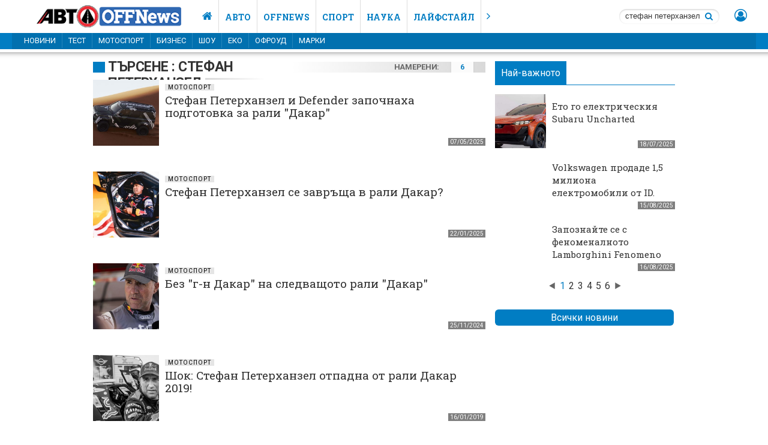

--- FILE ---
content_type: text/html; charset=UTF-8
request_url: https://auto.offnews.bg/tags/%D1%81%D1%82%D0%B5%D1%84%D0%B0%D0%BD+%D0%BF%D0%B5%D1%82%D0%B5%D1%80%D1%85%D0%B0%D0%BD%D0%B7%D0%B5%D0%BB/
body_size: 7909
content:
<!doctype html>
<html xmlns="https://www.w3.org/1999/xhtml" lang="bg">

<head>
    <title>стефан петерханзел | </title>
    <link rel="alternate" href="https://auto.offnews.bg'" hreflang="bg" />
    <meta http-equiv="Content-Type" content="application/xhtml+xml; charset=utf-8" />
    <meta http-equiv="imagetoolbar" content="no" />
    <meta name="copyright" content="Copyright &copy; 2011-2025,offnews.bg" />
    <meta name="keywords" content="стефан петерханзел" />
    <meta name="description" content="" />
    <meta name="viewport" content="width = device-width" />
    <meta name='country' content='Bulgaria' />
    <meta name='language' content='BG' />
    <meta name='coverage' content='Worldwide' />
    <meta name='Generator' content='pimdesign' />
    <meta name='identifier' content='https://auto.offnews.bg' />
    <meta name='revisit_after' content='1 days' />
    <meta name='robots' content='index, follow' />
    <meta name="facebook-domain-verification" content="66drksyogprw5sou4b5uh4qzfv4mt7" />
    <meta property="fb:pages" content="257984754256898" />    <meta http-equiv="refresh" content="1800">
    <link rel="canonical" href="https://auto.offnews.bg/tags/%D1%81%D1%82%D0%B5%D1%84%D0%B0%D0%BD+%D0%BF%D0%B5%D1%82%D0%B5%D1%80%D1%85%D0%B0%D0%BD%D0%B7%D0%B5%D0%BB/" />
    <meta property="og:locale" content="bg_BG" />
    <meta property="og:site_name" content="auto.offnews.bg" />
        <meta property="og:image" content="/design/tech.offnews.logo.png">
    <meta property="og:description" content="" />
    <meta property="og:url" content="https://auto.offnews.bg" />
    <meta property="og:type" content="website" />
    <meta property="og:title"
        content="стефан петерханзел" />
    
    <link rel="shortcut icon" type="image/png" href="/design/img/auto.offnews.logo.ico">
    <link rel="icon" href="/design/img/auto.offnews.logo.ico" type="image/x-icon" />
    <link rel="shortcut icon" href="/design/img/auto.offnews.logo.ico" type="image/vnd.microsoft.icon">

        <link rel="stylesheet" type="text/css" media="screen"
        href="/design/style.css?1747744375" />
        <link rel="stylesheet" type="text/css" media="screen" href="/design/fancybox/fancybox.css" />
    <link href="/design/featherlight-1.7.1/release/featherlight.min.css" type="text/css" rel="stylesheet" />
    
    <link rel="apple-touch-icon" href="https://offnews.bg/design/offnews-logo.png">
    <link rel="stylesheet" href="/design/font-awesome/css/font-awesome.min.css" />
    <!--js vars-->
    <script>
    var offmod = '';
    var offcatid = "";
    var offid = "";
        </script>
    <link href="https://fonts.googleapis.com/css?family=Roboto+Slab:300,400,700|Roboto:400,700" async rel="stylesheet">

    <!--DFP-->
    <script type='text/javascript'>
    var googletag = googletag || {};
    googletag.cmd = googletag.cmd || [];
    (function() {
        var gads = document.createElement('script');
        gads.async = true;
        gads.type = 'text/javascript';
        var useSSL = 'https:' == document.location.protocol;
        gads.src = (useSSL ? 'https:' : 'http:') +
            '//www.googletagservices.com/tag/js/gpt.js';
        var node = document.getElementsByTagName('script')[0];
        node.parentNode.insertBefore(gads, node);
    })();
    </script>

    <script async='async' src='https://www.googletagservices.com/tag/js/gpt.js'></script>
    <script>
    var googletag = googletag || {};
    googletag.cmd = googletag.cmd || [];
    </script>
    <script>
        googletag.cmd.push(function() {
                googletag.defineSlot('/150116058/nauka.offnews.redesign/nauka.offnews.desktop/Home_300x600', [300, 600],
            'div-gpt-ad-1675870133868-0').addService(googletag.pubads());
        googletag.defineSlot('/150116058/nauka.offnews.redesign/nauka.offnews.desktop/Home_300x600_2', [300,
                600
            ],
            'div-gpt-ad-1655209979028-0').addService(googletag.pubads());
        googletag.defineSlot('/150116058/nauka.offnews.redesign/nauka.offnews.desktop/Home_Megaboard_1', [
            [930, 180],
            [970, 90],
            [960, 300],
            [980, 120],
            [970, 250],
            [728, 90],
            [960, 100],
            [960, 200]
        ], 'div-gpt-ad-1675870026514-0').addService(googletag.pubads());
        googletag.defineSlot('/150116058/nauka.offnews.redesign/nauka.offnews.desktop/Home_Megaboard_2', [
            [728, 90],
            [980, 120],
            [960, 300],
            [960, 200],
            [930, 180],
            [970, 90],
            [970, 250],
            [960, 100]
        ], 'div-gpt-ad-1675870053925-0').addService(googletag.pubads());
        googletag.defineSlot('/150116058/nauka.offnews.redesign/nauka.offnews.desktop/Home_Megaboard_3', [
            [970, 250],
            [930, 180],
            [728, 90],
            [960, 100],
            [970, 90],
            [960, 200],
            [980, 120],
            [960, 300]
        ], 'div-gpt-ad-1675870093985-0').addService(googletag.pubads());
                googletag.enableServices();
    });
    </script>

    <!--preload js files-->

        <script type="text/javascript" src="/design/js/common_vanilla.1687437319.js"></script>
    <script type="text/javascript" src="/design/js/jquery.2.1.1.1687437319.js"></script>
    <script type="text/javascript" src="/design/js/jquery.unveil.js"></script>
    <script type="text/javascript" src="/design/js/common.1687437319.js"></script>
    <script type="text/javascript" src="/design/js/jquery.inview.min.js"></script>
    <script type="text/javascript" src="/design/js/jquery.fancybox.js"></script>
    <script type="text/javascript" src="/design/js/notify.min.js"></script>
    <script type="text/javascript" src="/design/js/sticky.js"></script>
    <script type="text/javascript" src="/design/js/html5PushNotifications.js"></script>
    <script type="text/javascript" src="/design/featherlight-1.7.1/release/featherlight.min.js" charset="utf-8">
    </script>
    
    <!-- Google tag (gtag.js) -->
    <script async src="https://www.googletagmanager.com/gtag/js?id=G-T9YEBZ9LXC"></script>
    <script>
	window.dataLayer = window.dataLayer || [];
	function gtag(){dataLayer.push(arguments);}
	gtag('js', new Date());
	gtag('config', 'G-T9YEBZ9LXC');
    </script>


    <script type="text/javascript" src="https://id.offmedia.bg/js/common.js?v=2"></script>

    <script type="application/ld+json">
    {
        "@context": "http://schema.org",
        "@type": "Organization",
        "url": "https://auto.offnews.bg/",
        "name": "Auto OFFnews",
        "logo": {
            "@type": "ImageObject",
            "url": "https://auto.offnews.bg/design/auto.offnews.logo.png"
        }
    }
    </script>
    <script type="application/ld+json">
    {
        "@context": "http://schema.org",
        "@type": "WebPage",
        "name": "Auto.OFFNews.bg Новини от автомобилния свят",
        "description": "Последни автомобилни новини от България и света, електро автомобили, автомобили, мотоциклети, камиони, офф-роуд",
        "publisher": {
            "@type": "Organization",
            "name": "Auto OFFNews.bg"
        }
    }
    </script>
    </head>

<body
    class="article-list "
    >
    <div class="header-box">
    <header class="over-top">
        <nav>
            <a href="/" class="logo"></a>
            <ul class="navigation">
                <li><a href="//auto.stage.offnews.bg" class="fa fa-home" aria-hidden="true"></a></li>
                                <li ><a href="///"
                        title="Авто">Авто</a></li>
                                <li ><a href="https://offnews.bg"
                        title="Offnews">Offnews</a></li>
                                <li ><a href="https://offnews.bg/sport/"
                        title="Спорт">Спорт</a></li>
                                <li ><a href="https://nauka.offnews.bg"
                        title="Наука">Наука</a></li>
                                <li ><a href="https://offnews.bg/lajfstajl"
                        title="Лайфстайл">Лайфстайл</a></li>
                
                <li><a href="#" class="fa fa-angle-right showall" aria-hidden="true"></a></li>

            </ul>
            <div class="right-navigation">

                <form method="get" action="/search/" class="searchbox">
                    <input name="qstr" placeholder="Търсене в сайта... "
                        value="стефан петерханзел" required>
                    <a href="javascript:void(0);" class="fa fa-search" aria-hidden="true"></a>
                </form>

                <!--
                <a href="#" class="fa fa-search search-nav" aria-hidden="true"></a>
                -->

                <span style="margin-left:10px;" id="userbox">
                                        <a href="javascript:void(0)" class="fa fa-user-circle-o inline"></a>
                    <!--data-featherlight="iframe"-->
                                    </span>
                <!-- <a href="#" class="fa fa-comments-o" aria-hidden="true"></a> -->
            </div>
        </nav>

    </header>
    <header class="second-nav">
        <nav>
            <ul class="navigation navigation-2">
                                <li ><a href="/novini/"
                        title="Новини">Новини</a></li>
                                <li ><a href="/test/"
                        title="Тест">Тест</a></li>
                                <li ><a href="/motosport/"
                        title="Мотоспорт">Мотоспорт</a></li>
                                <li ><a href="/biznes/"
                        title="Бизнес">Бизнес</a></li>
                                <li ><a href="/shou/"
                        title="Шоу">Шоу</a></li>
                                <li ><a href="/eko/"
                        title="Еко">Еко</a></li>
                                <li ><a href="http://off-road.bg"
                        title="ОФРОУД">ОФРОУД</a></li>
                                <li ><a href="/marki/"
                        title="Марки">Марки</a></li>
                            </ul>
                </header>
</div>            <div class="wrapper_det">
            <div class="zone-ads-top">
                <!-- /150116058/nauka.offnews.redesign/nauka.offnews.desktop/Home_Megaboard_1 -->
<div id='div-gpt-ad-1675870026514-0' style="text-align:center;">
    <script>
    adsGo("div-gpt-ad-1675870026514-0");
    </script>

</div>
            </div>
            <div class="wrapper_list">
                <div class="content_top home">
                    <div class="content">
                        <!-- EXCLUSIVE NEWS-->

                        
                        <div class="row-2 mb-10"><div><h2 class="title-1"><a href="#">Търсене : стефан петерханзел</a></h2></div><div class="title-1-nav"><a href="">6</a><span>намерени:</span></div></div>
<!-- LIST CATEGORY -->

<!-- END LIST CATEGORY -->                
<div class="search">
    <!-- LIST -->
            <div class="row-1">
            <div class="column-01">
                <article id="news_41882">
            <span><a href ="/motosport/stefan-peterhanzel-i-defender-zapochnaha-podgotovka-za-rali-dakar-41882.html"  ><img src = "//i2.offnews.bg//auto/events/2025/05/07/41882/1746613037_1_559x345.jpg" alt="Стефан Петерханзел и Defender започнаха подготовка за рали &quot;Дакар&quot;"></a></span>
            <time>07/05/2025</time>
            <h3><a href = "/motosport/" title="Мотоспорт">Мотоспорт</a></h3>
            <h1><a href = "/motosport/stefan-peterhanzel-i-defender-zapochnaha-podgotovka-za-rali-dakar-41882.html"  title="Стефан Петерханзел и Defender започнаха подготовка за рали &quot;Дакар&quot;">Стефан Петерханзел и Defender започнаха подготовка за рали "Дакар"</a></h1>
            </article>            </div>
        </div>
            <div class="row-1">
            <div class="column-01">
                <article id="news_41614">
            <span><a href ="/motosport/stefan-peterhanzel-se-zavrashta-v-rali-dakar-41614.html"  ><img src = "//i2.offnews.bg//auto/events/2025/01/22/41614/1737645751_4_559x345.jpg" alt="Стефан Петерханзел се завръща в рали Дакар?"></a></span>
            <time>22/01/2025</time>
            <h3><a href = "/motosport/" title="Мотоспорт">Мотоспорт</a></h3>
            <h1><a href = "/motosport/stefan-peterhanzel-se-zavrashta-v-rali-dakar-41614.html"  title="Стефан Петерханзел се завръща в рали Дакар?">Стефан Петерханзел се завръща в рали Дакар?</a></h1>
            </article>            </div>
        </div>
            <div class="row-1">
            <div class="column-01">
                <article id="news_41207">
            <span><a href ="/motosport/bez-g-n-dakar-na-sledvashtoto-rali-dakar-41207.html"  ><img src = "//i2.offnews.bg//auto/events/2024/11/25/41207/1732544525_6_559x345.jpg" alt="Без &quot;г-н Дакар&quot; на следващото рали &quot;Дакар&quot;"></a></span>
            <time>25/11/2024</time>
            <h3><a href = "/motosport/" title="Мотоспорт">Мотоспорт</a></h3>
            <h1><a href = "/motosport/bez-g-n-dakar-na-sledvashtoto-rali-dakar-41207.html"  title="Без &quot;г-н Дакар&quot; на следващото рали &quot;Дакар&quot;">Без "г-н Дакар" на следващото рали "Дакар"</a></h1>
            </article>            </div>
        </div>
            <div class="row-1">
            <div class="column-01">
                <article id="news_34226">
            <span><a href ="/motosport/shok-stefan-peterhanzel-otpadna-ot-rali-dakar-2019-34226.html"  ><img src = "//i2.offnews.bg//auto/events/2019/01/16/34226/1547649097_9_559x345.jpg" alt="Шок: Стефан Петерханзел отпадна от рали Дакар 2019!"></a></span>
            <time>16/01/2019</time>
            <h3><a href = "/motosport/" title="Мотоспорт">Мотоспорт</a></h3>
            <h1><a href = "/motosport/shok-stefan-peterhanzel-otpadna-ot-rali-dakar-2019-34226.html"  title="Шок: Стефан Петерханзел отпадна от рали Дакар 2019!">Шок: Стефан Петерханзел отпадна от рали Дакар 2019!</a></h1>
            </article>            </div>
        </div>
            <div class="row-1">
            <div class="column-01">
                <article id="news_33250">
            <span><a href ="/motosport/sajntc-depre-i-peterhanzel-s-mini-na-rali-dakar-2019-33250.html"  ><img src = "//i2.offnews.bg//auto/events/2018/10/02/33250/1538470517_7_559x345.jpg" alt="Сайнц, Депре и Петерханзел с Mini на рали &quot;Дакар&quot; 2019"></a></span>
            <time>02/10/2018</time>
            <h3><a href = "/motosport/" title="Мотоспорт">Мотоспорт</a></h3>
            <h1><a href = "/motosport/sajntc-depre-i-peterhanzel-s-mini-na-rali-dakar-2019-33250.html"  title="Сайнц, Депре и Петерханзел с Mini на рали &quot;Дакар&quot; 2019">Сайнц, Депре и Петерханзел с Mini на рали "Дакар" 2019</a></h1>
            </article>            </div>
        </div>
            <div class="row-1">
            <div class="column-01">
                <article id="news_20018">
            <span><a href ="/motosport/zashto-ne-triabva-da-se-motaete-okolo-peterhanzel-na-dakar-video-20018.html"  ><img src = "//i2.offnews.bg//auto/events/2017/01/08/20018/1483894691_8_559x345.jpg" alt="Защо не трябва да се мотаете около Петерханзел на &quot;Дакар&quot; (видео)"></a></span>
            <time>08/01/2017</time>
            <h3><a href = "/motosport/" title="Мотоспорт">Мотоспорт</a></h3>
            <h1><a href = "/motosport/zashto-ne-triabva-da-se-motaete-okolo-peterhanzel-na-dakar-video-20018.html"  title="Защо не трябва да се мотаете около Петерханзел на &quot;Дакар&quot; (видео)">Защо не трябва да се мотаете около Петерханзел на "Дакар" (видео)</a></h1>
            </article>            </div>
        </div>
        <!-- END LIST -->

    </div>
                    </div>
                </div>
                <div>
                    <div class="right right-column"><div class="NewReadedTabs">
    <div class="tabs">
        <span data="t-01" class="active">Най-важното</span>
    </div>

    <div class="tabContent mb0">
        <div class="tab t-01 column-01 mb0" style="display: block;">
            <div class="carouselJS-01" data-car="3">
                <article id="news_42007">
            <span><a href ="/novini/eto-go-elektricheskia-subaru-uncharted-42007.html"  ><img src = "//i2.offnews.bg//auto/events/2025/07/18/42007/1756275458_3_559x345.jpg" alt="Ето го електрическия Subaru Uncharted"></a></span>
            <time>18/07/2025</time>
            <h3><a href = "/novini/" title="Новини">Новини</a></h3>
            <h1><a href = "/novini/eto-go-elektricheskia-subaru-uncharted-42007.html"  title="Ето го електрическия Subaru Uncharted">Ето го електрическия Subaru Uncharted</a></h1>
            </article><article id="news_42022">
            <span><a href ="/biznes/volkswagen-prodade-1-5-miliona-elektromobili-ot-id-gamata-42022.html"  ></a></span>
            <time>15/08/2025</time>
            <h3><a href = "/biznes/" title="Бизнес">Бизнес</a></h3>
            <h1><a href = "/biznes/volkswagen-prodade-1-5-miliona-elektromobili-ot-id-gamata-42022.html"  title="Volkswagen продаде 1,5 милиона електромобили от ID. гамата">Volkswagen продаде 1,5 милиона електромобили от ID. гамата</a></h1>
            </article><article id="news_42024">
            <span><a href ="/novini/zapoznajte-se-s-fenomenalnoto-lamborghini-fenomeno-42024.html"  ></a></span>
            <time>16/08/2025</time>
            <h3><a href = "/novini/" title="Новини">Новини</a></h3>
            <h1><a href = "/novini/zapoznajte-se-s-fenomenalnoto-lamborghini-fenomeno-42024.html"  title="Запознайте се с феноменалното Lamborghini Fenomeno">Запознайте се с феноменалното Lamborghini Fenomeno</a></h1>
            </article><article id="news_42025">
            <span><a href ="/biznes/volkswagen-nazvanieto-id-mozhe-skoro-da-izchezne-42025.html"  ></a></span>
            <time>18/08/2025</time>
            <h3><a href = "/biznes/" title="Бизнес">Бизнес</a></h3>
            <h1><a href = "/biznes/volkswagen-nazvanieto-id-mozhe-skoro-da-izchezne-42025.html"  title="Volkswagen: названието ID може скоро да изчезне">Volkswagen: названието ID може скоро да изчезне</a></h1>
            </article><article id="news_42026">
            <span><a href ="/novini/evropejska-darzhava-shte-testva-maksimalna-skorost-po-magistralite-ot-42026.html"  ></a></span>
            <time>19/08/2025</time>
            <h3><a href = "/novini/" title="Новини">Новини</a></h3>
            <h1><a href = "/novini/evropejska-darzhava-shte-testva-maksimalna-skorost-po-magistralite-ot-42026.html"  title="Европейска държава ще тества максимална скорост по магистралите от 150 км/ч">Европейска държава ще тества максимална скорост по магистралите от 150 км/ч</a></h1>
            </article><article id="news_42029">
            <span><a href ="/novini/sbogom-godzila-nisan-gt-r-sleze-ot-potochnata-linia-42029.html"  ><img src = "//i2.offnews.bg//auto/events/2025/08/26/42029/1756275135_5_559x345.jpg" alt="Сбогом, Годзила! Nisan GT-R слезе от поточната линия"></a></span>
            <time>26/08/2025</time>
            <h3><a href = "/novini/" title="Новини">Новини</a></h3>
            <h1><a href = "/novini/sbogom-godzila-nisan-gt-r-sleze-ot-potochnata-linia-42029.html"  title="Сбогом, Годзила! Nisan GT-R слезе от поточната линия">Сбогом, Годзила! Nisan GT-R слезе от поточната линия</a></h1>
            </article><article id="news_42030">
            <span><a href ="/novini/tova-e-noviat-volkswagen-t-roc-42030.html"  ><img src = "//i2.offnews.bg//auto/events/2025/08/27/42030/1756820039_2_559x345.jpg" alt="Това е новият Volkswagen T-Roc!"></a></span>
            <time>27/08/2025</time>
            <h3><a href = "/novini/" title="Новини">Новини</a></h3>
            <h1><a href = "/novini/tova-e-noviat-volkswagen-t-roc-42030.html"  title="Това е новият Volkswagen T-Roc!">Това е новият Volkswagen T-Roc!</a></h1>
            </article><article id="news_42031">
            <span><a href ="/novini/mercedes-podgotvia-nov-v8-dvigatel-42031.html"  ><img src = "//i2.offnews.bg//auto/events/2025/09/02/42031/1756821352_9_559x345.jpg" alt="Mercedes подготвя нов V8 двигател"></a></span>
            <time>28/08/2025</time>
            <h3><a href = "/novini/" title="Новини">Новини</a></h3>
            <h1><a href = "/novini/mercedes-podgotvia-nov-v8-dvigatel-42031.html"  title="Mercedes подготвя нов V8 двигател">Mercedes подготвя нов V8 двигател</a></h1>
            </article><article id="news_42032">
            <span><a href ="/novini/tesla-pusna-sportna-versia-na-model-y-42032.html"  ><img src = "//i2.offnews.bg//auto/events/2025/08/29/42032/1756822840_9_559x345.jpg" alt="Tesla пусна спортна версия на Model Y"></a></span>
            <time>29/08/2025</time>
            <h3><a href = "/novini/" title="Новини">Новини</a></h3>
            <h1><a href = "/novini/tesla-pusna-sportna-versia-na-model-y-42032.html"  title="Tesla пусна спортна версия на Model Y">Tesla пусна спортна версия на Model Y</a></h1>
            </article><article id="news_42033">
            <span><a href ="/novini/idva-naj-evtiniat-elektricheski-suv-na-volkswagen-42033.html"  ><img src = "//i2.offnews.bg//auto/events/2025/09/01/42033/1756823223_6_559x345.jpg" alt="Идва най-евтиният електрически SUV на Volkswagen"></a></span>
            <time>01/09/2025</time>
            <h3><a href = "/novini/" title="Новини">Новини</a></h3>
            <h1><a href = "/novini/idva-naj-evtiniat-elektricheski-suv-na-volkswagen-42033.html"  title="Идва най-евтиният електрически SUV на Volkswagen">Идва най-евтиният електрически SUV на Volkswagen</a></h1>
            </article><article id="news_42021">
            <span><a href ="/biznes/shefat-na-mercedes-se-opasiava-che-avtomobilnata-industria-na-evropa-42021.html"  ></a></span>
            <time>12/08/2025</time>
            <h3><a href = "/biznes/" title="Бизнес">Бизнес</a></h3>
            <h1><a href = "/biznes/shefat-na-mercedes-se-opasiava-che-avtomobilnata-industria-na-evropa-42021.html"  title="Шефът на Mercedes се опасява, че автомобилната индустрия на Европа ще „колабира“">Шефът на Mercedes се опасява, че автомобилната индустрия на Европа ще „колабира“</a></h1>
            </article><article id="news_42020">
            <span><a href ="/novini/zapoznajte-se-s-brouillard-noviat-unikalen-hiperavtomobil-na-bugatti-42020.html"  ></a></span>
            <time>08/08/2025</time>
            <h3><a href = "/novini/" title="Новини">Новини</a></h3>
            <h1><a href = "/novini/zapoznajte-se-s-brouillard-noviat-unikalen-hiperavtomobil-na-bugatti-42020.html"  title="Запознайте се с Brouillard - новият уникален хиперавтомобил на Bugatti">Запознайте се с Brouillard - новият уникален хиперавтомобил на Bugatti</a></h1>
            </article><article id="news_42018">
            <span><a href ="/novini/volkswagen-spira-proizvodstvoto-na-touareg-42018.html"  ></a></span>
            <time>07/08/2025</time>
            <h3><a href = "/novini/" title="Новини">Новини</a></h3>
            <h1><a href = "/novini/volkswagen-spira-proizvodstvoto-na-touareg-42018.html"  title="Volkswagen спира производството на Touareg">Volkswagen спира производството на Touareg</a></h1>
            </article><article id="news_42008">
            <span><a href ="/novini/subaru-e-outback-elektrichesko-ofroud-kombi-za-evropa-42008.html"  ></a></span>
            <time>21/07/2025</time>
            <h3><a href = "/novini/" title="Новини">Новини</a></h3>
            <h1><a href = "/novini/subaru-e-outback-elektrichesko-ofroud-kombi-za-evropa-42008.html"  title="Subaru E-Outback: електрическо офроуд комби за Европа">Subaru E-Outback: електрическо офроуд комби за Европа</a></h1>
            </article><article id="news_42009">
            <span><a href ="/novini/bmw-m-shte-zapazi-6-i-8-tcilindrovite-motori-i-v-evro-7-erata-42009.html"  ></a></span>
            <time>22/07/2025</time>
            <h3><a href = "/novini/" title="Новини">Новини</a></h3>
            <h1><a href = "/novini/bmw-m-shte-zapazi-6-i-8-tcilindrovite-motori-i-v-evro-7-erata-42009.html"  title="BMW M ще запази 6- и 8-цилиндровите мотори и в Евро 7 ерата">BMW M ще запази 6- и 8-цилиндровите мотори и в Евро 7 ерата</a></h1>
            </article><article id="news_42010">
            <span><a href ="/biznes/germania-othvarlia-ideiata-na-es-za-zabrana-na-benzinovite-koli-pod-na-42010.html"  ></a></span>
            <time>23/07/2025</time>
            <h3><a href = "/biznes/" title="Бизнес">Бизнес</a></h3>
            <h1><a href = "/biznes/germania-othvarlia-ideiata-na-es-za-zabrana-na-benzinovite-koli-pod-na-42010.html"  title="Германия отхвърля идеята на ЕС за забрана на бензиновите коли под наем">Германия отхвърля идеята на ЕС за забрана на бензиновите коли под наем</a></h1>
            </article>            </div>
        </div>
    </div>
</div>
<a href="/today" class="comment_send w-100 allnews" title="Всички новини">Всички новини</a>
<div class="ads-60-r">
    <div class="addocean-fix add-300x600" id="add-300x600premium">
                <!-- /150116058/nauka.offnews.redesign/nauka.offnews.desktop/Home_300x600 -->
        <div id='div-gpt-ad-1675870133868-0'>
            <script>
            adsGo("div-gpt-ad-1675870133868-0");
            </script>
        </div>
            </div>
</div>
<div class="row-1 mb-10">
    <div>
        <h2 class="title-1"><a href="#">Последни коментари</a></h2>
    </div>
</div>
<div class="column-16">
    <article></article><article></article><article></article><article></article><article></article></div>
<div>
    <!-- /150116058/OFFNews_300x__Long_article -->
    <div id='div-gpt-ad-1573120305070-0'>
        <script>
        adsGo("div-gpt-ad-1573120305070-0");
        </script>
    </div>
</div></div>
                </div>
            </div>
        </div>    <div id="5576bb682f5df37431aa2d94"></div>

    <div class="footer-wrapper mt20 pt20 stopsticky">
    <footer>
        <div class="footer-box">
            <a href="#" class="footer-logo "></a>
            <div class="footer-logo-txt">
                Всички права запазени
                <br>© 2013-2025 OFFNews.bg
            </div>
        </div>
        <div class="footer-box">
            <ul>
                <li><a href="/content/контакти_685.html">Контакти</a></li>
                <li><a href="https://offmedia.bg" rel="noreferrer" target="_blank">Реклама</a></li>
                <li><a href="https://offmedia.bg/%D1%86%D0%B5%D0%BD%D0%B8-offnews/" rel="noreferrer" target="_blank">Цени за реклама</a></li>
            </ul>
        </div>
        <div class="footer-box">
            <ul>
                <li><a href="javascript:void(0)" class="inline">Вход</a></li>
                <li><a href="javascript:void(0)" class="inline">Регистрация</a></li>
                            </ul>
        </div>
        <div class="footer-box">
            <ul>
                <li><a href="https://id.offmedia.bg/terms2018.html" rel="noreferrer" target="_blank">Общи условия</a></li>
                <li><a href="https://id.offmedia.bg/postrules2018.html" rel="noreferrer" target="_blank">Правила за коментиране</a></li>
                <li><a href="https://id.offmedia.bg/privacy.html" rel="noreferrer" target="_blank">Политика за поверителност</a></li>
                <li><a href="#" class="change-consent" onclick="googlefc.showRevocationMessage();">Настройки поверителност</a>
                </li>
            </ul>
        </div>
        <div class="footer-box social">
            <ul>
                                <li><a href="https://twitter.com/TechOFFNews" class="fa fa-twitter" aria-hidden="true"></a></li>
                <li><a href="https://www.facebook.com/techoffnews" class="fa fa-facebook" aria-hidden="true"></a></li>
            </ul>
        </div>




    </footer>
</div>



<div class="footer-wrapper pt0">
    <footer>
        <div class="friends">
            <a href="https://offnews.bg" target="_blank">OFFNews</a>
            <a href="https://offnews.bg/sport/" target="_blank">Спорт</a>
            <a href="https://nauka.offnews.bg" target="_blank" title="Наука OFFnews">Наука</a>
            <a href="https://offnews.bg/lajfstajl/" target="_blank">Лайфстайл</a>
            <a href="https://auto.offnews.bg" target="_blank" title="Авто OFFnews">Авто</a>
            <a href="https://offroad-bulgaria.com" rel="noreferrer" target="_blank" title="Форумът">OFFRoad-Bulgaria</a>
            <a href="https://werock.bg" rel="noreferrer" target="_blank" title="WeRock">Werock</a>
            <a href="https://mamaninja.bg" rel="noreferrer" target="_blank" title="Мама нинджа">Мама Нинджа</a>
        </div>
    </footer>
</div>



<div class="footer-wrapper copyr">
    <footer>
        <div class="copyr-txt">
            Всички текстове и изображения публикувани в OFFNews.bg са собственост на "Офф Медия" АД и са под закрила на
            Закона за авторското право и сродните му права. Използването и публикуването на част или цялото съдържание
            на сайта без разрешение на "Офф Медия" АД е забранено.
        </div>
        <a class="pimdesign" href="https://www.pimdesign.org" title="PIMDESIGN - multimedia design studio"
            alt="PIMDESIGN - multimedia design studio"></a>
    </footer>
</div>    
    <!--rtbone-->
    <script async src="//domslc.com/c/offnews.bg.js"></script>
    <!---->

    <!-- START: Pixel ' 49719177' -->
    <img src="https://i.ctnsnet.com/int/integration?pixel=49719177&nid=307000&cont=i" width="1" height="1" border="0"
        alt="">
    <!-- END: Pixel '49719177' -->
</body>

</html>

--- FILE ---
content_type: text/html; charset=utf-8
request_url: https://www.google.com/recaptcha/api2/aframe
body_size: 268
content:
<!DOCTYPE HTML><html><head><meta http-equiv="content-type" content="text/html; charset=UTF-8"></head><body><script nonce="R5fXrUbGAyeX-BKNB6OaJA">/** Anti-fraud and anti-abuse applications only. See google.com/recaptcha */ try{var clients={'sodar':'https://pagead2.googlesyndication.com/pagead/sodar?'};window.addEventListener("message",function(a){try{if(a.source===window.parent){var b=JSON.parse(a.data);var c=clients[b['id']];if(c){var d=document.createElement('img');d.src=c+b['params']+'&rc='+(localStorage.getItem("rc::a")?sessionStorage.getItem("rc::b"):"");window.document.body.appendChild(d);sessionStorage.setItem("rc::e",parseInt(sessionStorage.getItem("rc::e")||0)+1);localStorage.setItem("rc::h",'1762188005045');}}}catch(b){}});window.parent.postMessage("_grecaptcha_ready", "*");}catch(b){}</script></body></html>

--- FILE ---
content_type: text/css
request_url: https://auto.offnews.bg/design/fancybox/fancybox.css
body_size: 5602
content:
/*
To change this license header, choose License Headers in Project Properties.
To change this template file, choose Tools | Templates
and open the template in the editor.
*/
/* 
    Created on : Apr 10, 2017, 9:22:18 AM
    Author     : peppy
*/

#fancybox-loading {
    position: fixed;
    top: 50%;
    left: 50%;
    height: 40px;
    width: 40px;
    margin-top: -20px;
    margin-left: -20px;
    cursor: pointer;
    overflow: hidden;
    z-index: 1104;
    display: none;
}
* html #fancybox-loading {
    position: absolute;
    margin-top: 0;
}
#fancybox-loading div {
    position: absolute;
    top: 0;
    left: 0;
    width: 40px;
    height: 480px;
    background-image: url("fancybox.png");
}
#fancybox-overlay {
    position: fixed;
    top: 0;
    left: 0;
    bottom: 0;
    right: 0;
    background: #000;
    z-index: 1100;
    display: none;
}
* html #fancybox-overlay {
    position: absolute;
    width: 100%}
#fancybox-tmp {
    padding: 0;
    margin: 0;
    border: 0;
    overflow: auto;
    display: none;
}
#fancybox-wrap {
    position: absolute;
    top: 0;
    left: 0;
    margin: 0;
    padding: 20px;
    z-index: 1101;
    display: none;
}
#fancybox-outer {
    position: relative;
    width: 100%;
    height: 100%;
    background: #fff;
    -moz-border-radius: 5px 5px 5px 5px;
    border-radius: 5px 5px 5px 5px;
    -webkit-border-radius: 5px 5px 5px 5px;
}
#fancybox-inner {
    position: absolute;
    top: 0;
    left: 0;
    width: 1px;
    height: 1px;
    padding: 0;
    margin: 0;
    outline: none;
    overflow: hidden;
    display:none;
}
#fancybox-hide-sel-frame {
    position: absolute;
    top: 0;
    left: 0;
    width: 100%;
    height: 100%;
    background: transparent;
}
#fancybox-close {
    position: absolute;
    top: -15px;
    right: -15px;
    width: 30px;
    height: 30px;
    background-image: url("fancybox.png");
    background-position: -40px 0px;
    cursor: pointer;
    z-index: 1103;
}
#fancybox_error {
    color: #444;
    font: normal 12px/20px Arial;
    padding: 7px;
    margin: 0;
}
#fancybox-content {
    height: auto;
    width: auto;
    padding: 0;
    margin: 0;
}
#fancybox-img {
    width: 100%;
    height: 100%;
    padding: 0;
    margin: 0;
    border: none;
    outline: none;
    line-height: 0;
    vertical-align: top;
    -ms-interpolation-mode: bicubic;
}
#fancybox-frame {
    position: relative;
    width: 100%;
    height: 100%;
    border: none;
    display: block;
}
#fancybox-title {
    position: absolute;
    bottom: 0;
    left: 0;
    font-family: Arial;
    font-size: 12px;
    z-index: 1102;
}
.fancybox-title-inside {
    padding: 10px 0;
    text-align: center;
    color: #333;
}
.fancybox-title-outside {
    padding-top: 5px;
    color: #FFF;
    text-align: center;
    font-weight: bold;
}
.fancybox-title-over {
    color: #FFF;
    text-align: left;
}
#fancybox-title-over {
    padding: 10px;
    background-image: url("fancy_title_over.png");
    display: block;
}
#fancybox-title-wrap {
    display: inline-block;
}
#fancybox-title-wrap span {
    height: 32px;
    float: left;
}
#fancybox-title-left {
    padding-left: 15px;
    background-image: url("fancybox.png");
    background-position: -40px -90px;
    background-repeat: no-repeat;
}
#fancybox-title-main {
    font-weight: bold;
    line-height: 29px;
    background-image: url("fancybox-x.png");
    background-position: 0px -40px;
    color: #FFF;
}
#fancybox-title-right {
    padding-left: 15px;
    background-image: url("fancybox.png");
    background-position: -55px -90px;
    background-repeat: no-repeat;
}
#fancybox-left, #fancybox-right {
    position: absolute;
    bottom: 0px;
    height: 100%;
    width: 35%;
    cursor: pointer;
    outline: none;
    background-image: url("blank.gif");
    z-index: 1102;
    display: none;
}
#fancybox-left {
    left: 0px;
}
#fancybox-right {
    right: 0px;
}
#fancybox-left-ico, #fancybox-right-ico {
    position: absolute;
    top: 50%;
    left: -9999px;
    width: 30px;
    height: 30px;
    margin-top: -15px;
    cursor: pointer;
    z-index: 1102;
    display: block;
}
#fancybox-left-ico {
    background-image: url("fancybox.png");
    background-position: -40px -30px;
}
#fancybox-right-ico {
    background-image: url("fancybox.png");
    background-position: -40px -60px;
}
#fancybox-left:hover, #fancybox-right:hover {
    visibility: visible;
}
#fancybox-left:hover span {
    left: 20px;
}
#fancybox-right:hover span {
    left: auto;
    right: 20px;
}
.fancy-bg {
    position: absolute;
    padding: 0;
    margin: 0;
    border: 0;
    width: 20px;
    height: 20px;
    z-index: 1001;
}
#fancy-bg-n {
    top: -20px;
    left: 0;
    width: 100%;
    background-image: url("fancybox-x.png");
}
#fancy-bg-ne {
    top: -20px;
    right: -20px;
    background-image: url("fancybox.png");
    background-position: -40px -162px;
}
#fancy-bg-e {
    top: 0;
    right: -20px;
    height: 100%;
    background-image: url("fancybox-y.png");
    background-position: -20px 0px;
}
#fancy-bg-se {
    bottom: -20px;
    right: -20px;
    background-image: url("fancybox.png");
    background-position: -40px -182px;
}
#fancy-bg-s {
    bottom: -20px;
    left: 0;
    width: 100%;
    background-image: url("fancybox-x.png");
    background-position: 0px -20px;
}
#fancy-bg-sw {
    bottom: -20px;
    left: -20px;
    background-image: url("fancybox.png");
    background-position: -40px -142px;
}
#fancy-bg-w {
    top: 0;
    left: -20px;
    height: 100%;
    background-image: url("fancybox-y.png");
}
#fancy-bg-nw {
    top: -20px;
    left: -20px;
    background-image: url("fancybox.png");
    background-position: -40px -122px;
}


--- FILE ---
content_type: text/css
request_url: https://auto.offnews.bg/design/style_columns.css
body_size: 44124
content:

/* Columns <UL> <LI> */

.column-01 ul,
.column-02 ul,
.column-03 ul,
.column-04 ul,
.column-04-a ul,
.column-05 ul,
.column-06 ul,
.column-07 ul,
.column-08 ul,
.column-09 ul,
.column-10 ul,
.column-11 ul,
.column-12 ul,
.column-13 ul,
.column-14 ul,
.column-15 ul,
.column-17 ul {
    list-style: none;
    margin: 0px;
    padding: 0px;
}


/* column-01 */


/* NO LIMIT -> Recommended 5*/

.column-01 article {
    display: block;
    height: 110px;
    position: relative;
    width: 100%;
    float: left;
    background: #fff;
    margin-bottom: 12px;
    overflow: hidden;
}

.column-01 article:last-child {
    margin-top: 1px;
    margin-bottom: 0px;
}

.column-01 article time {
    display: block;
    background: #000;
    color: #fff;
    padding: 1px 3px;
    font-size: 10px;
    position: absolute;
    right: 0px;
    bottom: 0px;
    opacity: 0.5;
}

.column-01 article img {
    width: auto;
    height: 110px;
    margin-left: -28px;
}

.column-01 article span {
    display: block;
    float: left;
    width: 110px;
    overflow: hidden;
    margin-right: 1%;
}

.column-01 article h1 {
    margin: 10px 10px 10px 120px;
    font-weight: 400;
    font-size: 15px;
    height: 64px;
    overflow: hidden;
}

.column-01 h3 a:hover {
    color: var(--tech-color, --main-color);
}

.column-01 h3 {
    font-weight: normal;
    margin: 0px 0 -5px 120px;
    display: block;
    font-size: 10px;
}

.column-01 h3 a {
    visibility: hidden;
    background: rgba(0, 0, 0, 0.1);
    padding: 0 5px;
    color: #000;
}

.column-01 article:hover h3 a {
    visibility: visible;
}

.column-01 article:hover h3::after {
    font-family: FontAwesome;
    content: "\f0da";
    margin-left: 3px;
    opacity: 0.5;
}

.column-01 article:hover time {
    background: var(--tech-color, --main-color);
    color: #fff;
    opacity: 1;
}

@media all and (max-width: 1300px) {
    .column-01 article span {
        width: 110px;
        overflow: hidden;
    }
    .column-01 article h1 {
        margin: 10px 10px 10px 120px;
        line-height: 21px;
    }
}

@media all and (max-width: 1200px) {
    .row-4 .column-01 article span {
        display: none;
    }
    .row-4 .column-01 article h1 {
        margin: 10px 10px 10px 10px;
    }
    .row-4 .column-01 article h3 {
        margin: 8px 0 -5px 10px;
    }
}


/* Hack for .post */

.post .invert .column-01 article span {
    width: 85px;
}

.post .invert .column-01 article h1 {
    margin: 10px 10px 10px 95px;
    height: 85px;
}


/* */

.post .right .column-01 article,
.wrapper_list .right .column-01 article {
    height: 90px;
}

.post .right .column-01 article h1,
.wrapper_list .right .column-01 article h1 {
    margin: 10px 10px 10px 95px;
}

.post .right .column-01 article h3,
.wrapper_list .right .column-01 article h3 {
    display: none;
}

.post .right .column-01 article span,
.wrapper_list .right .column-01 article span {
    width: 85px;
}


/*  */

.post .invert article,
.post .invert-1 article:nth-child(1),
.post .invert-2 article:nth-child(2) {
    background: #e5e5e5;
}

.post .invert article h1 a,
.post .invert-1 article:nth-child(1) h1 a,
.post .invert-2 article:nth-child(2) h1 a {
    color: #333;
}

.post .invert article h1 a:hover,
.post .invert-1 article:nth-child(1) h1 a:hover,
.post .invert-2 article:nth-child(2) h1 a:hover {
    color: var(--tech-color, --main-color);
}

.post .invert article span,
.post .invert-1 article:nth-child(1) span,
.post .invert-2 article:nth-child(2) span {
    box-shadow: 0px 0px 150px 50px #fff;
}

.post .invert article:hover,
.post .invert-1 article:nth-child(1):hover,
.post .invert-2 article:nth-child(2):hover {
    background: #e5e5e5;
}


/* */

.column-views-01 time {
    padding: 0px 3px !important;
}

.column-views-01 time i {
    padding-right: 4px;
}

.column-views-01 time view {
    display: inline-block;
    background: #fff;
    color: #333;
    margin-right: 10px;
    margin-left: -3px;
    padding: 1px 5px;
}


/*********************************************************************/


/* column-02 */


/* NO LIMIT -> Recommended 4 */

.column-02 article {
    display: block;
    height: 110px;
    position: relative;
    width: 100%;
    float: left;
    background: #fff;
    margin-bottom: 12px;
    overflow: hidden;
}

.column-02 article:last-child {
    margin-top: 1px;
    margin-bottom: 0px;
}

.column-02 article time {
    display: block;
    background: #000;
    color: #fff;
    padding: 1px 3px;
    font-size: 10px;
    position: absolute;
    right: 0px;
    bottom: 0px;
    opacity: 0.5;
}

.column-02 article img {
    width: auto;
    height: 110px;
    margin-left: -28px;
}

.column-02 article span {
    display: block;
    float: left;
    width: 110px;
    overflow: hidden;
}

.column-02 article h1 {
    margin: 10px 10px 10px 120px;
    font-weight: 400;
    font-size: 15px;
    height: 65px;
    overflow: hidden;
}

.column-02 article:first-child {
    height: 232px;
}

.column-02 article:first-child h1 {
    float: left;
    margin: 15px 15px 10px 15px;
    font-weight: 700;
    font-size: 17px;
    height: 72px;
    overflow: hidden;
}

.column-02 article:first-child span {
    width: 100%;
    height: 130px;
    overflow: hidden;
}

.column-02 article:first-child img {
    width: 100%;
    height: auto;
    margin-left: 0px;
}

.column-02 article:first-child h3 a {
    background: none;
}

.column-02 article:hover time {
    background: var(--tech-color, --main-color);
    color: #fff;
    opacity: 1;
}

.column-02 h3 {
    font-weight: normal;
    margin: 10px 0 -10px 120px;
    display: block;
    font-size: 10px;
}

.column-02 h3 a {
    visibility: hidden;
    background: rgba(0, 0, 0, 0.1);
    padding: 0 5px;
    color: #000;
}

.column-02 article:hover h3 a {
    visibility: visible;
}

.column-02 article:first-child h3 {
    font-weight: normal;
    display: block;
    font-size: 10px;
    margin: -8px 0px -10px 0px;
    float: left;
    padding: 2px 10px 2px 15px;
    background: rgba(204, 204, 204, 1);
}

.column-02 article:first-child h3:hover {
    background: rgba(204, 204, 204, 0.9);
}

.column-02 article:first-child h3 a {
    visibility: visible;
    color: #000;
}

.column-02 article:first-child h3:hover a {
    color: var(--tech-color, --main-color);
}

.column-02 h3::after {
    visibility: hidden;
    font-family: FontAwesome;
    content: "\f0da";
    margin-left: 3px;
    opacity: 0.5;
}

.column-02 article:hover h3::after {
    visibility: visible;
}

.column-02 article:first-child h3::after {
    display: none;
}

@media all and (max-width: 1300px) {
    .column-02 article span {
        width: 110px;
        overflow: hidden;
        display: none;
    }
    .column-02 article:first-child span {
        display: block;
    }
    .column-02 article h1 {
        margin: 10px 10px 10px 10px;
    }
    .row-4 .column-02 article:first-child span {
        height: 115px;
    }
    .row-4 .column-02 article h1 {
        font-size: 14px;
    }
    .row-4 .column-02 article:first-child h1 {
        font-size: 17px;
    }
}


/* Hack for .post */

.post .column-02 article h1 {
    height: 85px;
}

.post .box-in-text .column-02 article span {
    display: block;
}

.post .box-in-text .column-02 article h1 {
    height: 75px;
    margin: 10px 10px 10px 120px;
}


/* Hack for .post .right */

.post .right .column-02 article img {
    margin-left: 0px;
}


/*********************************************************************/


/* column-03 */


/* NO LIMIT -> Recommended 1 */

.column-03 article {
    display: block;
    height: 81px;
    position: relative;
    width: 100%;
    float: left;
    background: #fff;
    margin-bottom: 0px;
    overflow: hidden;
}

.column-03 article:last-child {
    padding-top: 2px;
    margin-bottom: 0px;
}

.column-03 article:last-child span {
    margin-top: -2px;
}

.column-03 article time {
    position: absolute;
    display: block;
    background: #000;
    color: #fff;
    padding: 1px 3px;
    font-size: 10px;
    right: 0px;
    bottom: 0px;
    opacity: 0.5;
}

.column-03 article:hover time {
    background: var(--tech-color, --main-color);
    opacity: 1;
}

.column-03 article img {
    width: 150px;
    height: 110px;
}

.column-03 article:hover img {
    -webkit-box-shadow: 0 0 175px 120px rgba(0, 0, 0, 0.8);
    -moz-box-shadow: 0 0 175px 120px rgba(0, 0, 0, 0.8);
    box-shadow: 0 0 175px 120px rgba(0, 0, 0, 0.8);
}

.column-03 article span {
    display: none;
}

.column-03 article h1 {
    margin: 10px 15px 10px 15px;
    font-weight: 400;
    font-size: 15px;
}

.column-03 article:first-child {
    height: 353px;
}

.column-03 article:first-child time {
    display: inline-flex;
    width: auto;
    position: relative;
    padding: 2px 10px 2px 15px;
    margin-top: 15px;
}

.column-03 article:first-child h1 {
    /*float: left;*/
    margin: 5px 15px 10px 15px;
    font-weight: 700;
    font-size: 18px;
}

.column-03 article:first-child span {
    display: block;
    width: 100%;
    max-height: 190px;
    overflow: hidden;
}

.column-03 article:first-child img {
    width: 100%;
    height: auto;
}

.column-03 article h3 {
    display: block;
    position: absolute;
    font-weight: normal;
    letter-spacing: 1px;
    padding: 2px 10px;
    margin: -17px 0 9px 85px;
    background: rgba(204, 204, 204, 0.5);
}

.column-03 article h3:hover {
    background: rgba(204, 204, 204, 0.7);
}


/*********************************************************************/


/* column-04 */


/* NO LIMIT -> Recommended 4 */

.column-04 article {
    display: block;
    height: 82px;
    position: relative;
    width: 100%;
    float: left;
    background: #fff;
    margin-bottom: 0px;
}

.column-04 article:last-child {
    margin-bottom: 0px;
}

.column-04 article time {
    display: block;
    background: #000;
    color: #fff;
    padding: 1px 3px;
    font-size: 10px;
    position: absolute;
    right: 0px;
    bottom: 0px;
    opacity: 0.5;
}

.column-04 article img {
    width: 150px;
    height: 110px;
    visibility: hidden;
}

.column-04 article span {
    display: none;
}

.column-04 article h1 {
    margin: 10px 15px 10px 15px;
    font-weight: 400;
    font-size: 15px;
    /* max-height: 61px; */
    max-height: 75px;
    overflow: hidden;
}

.column-04 article:nth-child(1) {
    height: 355px;
    overflow: hidden;
    background: none;
}

.column-04 article:nth-child(1) img {
    width: 100%;
    height: auto;
    visibility: visible;
}

.column-04 article:nth-child(1) h1 {
    font-size: 18px;
    margin: 5px 15px 10px 15px;
    font-weight: 700;
}

.column-04 article:nth-child(1) span {
    display: block;
    max-height: 230px;
    width: 100%;
    margin-right: 0px;
    overflow: hidden;
    border-top: 15px solid rgba(0, 0, 0, 0.1);
}

.column-04 article:nth-child(1):hover span {
    -webkit-box-shadow: 0 0 175px 120px rgba(0, 0, 0, 0.8);
    -moz-box-shadow: 0 0 175px 120px rgba(0, 0, 0, 0.8);
    box-shadow: 0 0 175px 120px rgba(0, 0, 0, 0.8);
}

.column-04 article:nth-child(1) time {
    display: inline-flex;
    width: auto;
    position: relative;
    padding: 2px 10px 2px 15px;
    margin-top: 0px;
}

.column-04 article:nth-child(1) h1 a {
    color: #fff;
}

.column-04 article:nth-child(1)::before {
    content: '';
    position: absolute;
    top: 0;
    left: 0;
    right: 0;
    bottom: 0;
    z-index: -2;
    opacity: 0.5;
    background: #000;
}

.column-04 article:nth-child(1)::after {
    content: '';
    position: absolute;
    top: 0;
    left: 0;
    right: 0;
    bottom: 0;
    z-index: -1;
    background-image: url('../design/article-bg.jpg');
    background-size: 200% 100%;
    background-position: center center;
}

.column-04 article:hover time {
    background: var(--tech-color, --main-color);
    color: #fff;
    opacity: 1;
}

.column-04 h3 {
    font-weight: normal;
    margin: 10px 0 -10px 15px;
    display: block;
}

.column-04 h3 a {
    opacity: 0.5;
}

.column-04 h3 a:hover {
    opacity: 1;
}

.column-04 article:nth-child(1) h3 {
    display: block;
    position: absolute;
    opacity: 0.6;
    font-weight: normal;
    margin-top: -16px;
    margin-bottom: 9px;
    font-size: 10px;
    margin-left: 85px;
    background: #ccc;
    padding: 1px 10px;
    color: #000;
}

.column-04 article:nth-child(1) h3 a {
    opacity: 1;
    color: #000;
}

.column-04 article:nth-child(1) h3:hover {
    background: var(--tech-color, --main-color);
    opacity: 1;
}

.column-04 article:nth-child(1) h3:hover a {
    color: #fff;
}

.column-04 h3::after {
    font-family: FontAwesome;
    content: "\f0da";
    margin-left: 3px;
    opacity: 0.5;
}

.column-04 article:nth-child(1) h3::after {
    display: none;
}


/*********************************************************************/


/* column-04-1*/

.column-04-1 article:nth-child(1) span {
    border-top: 0px;
}

.column-04-1 article:nth-child(1) a:hover span {
    border-top: 0px;
}

.column-04-1 article:nth-child(1) time {
    margin-top: 15px;
}


/*********************************************************************/


/* column-04-a */


/* NO LIMIT -> Recommended 4 */

.column-04-a article {
    display: block;
    height: 82px;
    position: relative;
    width: 100%;
    float: left;
    background: #fff;
    margin-bottom: 0px;
}

.column-04-a article:last-child {
    margin-bottom: 0px;
}

.column-04-a article time {
    display: block;
    background: #000;
    color: #fff;
    padding: 1px 3px;
    font-size: 10px;
    position: absolute;
    right: 0px;
    bottom: 0px;
    opacity: 0.5;
}

.column-04-a article img {
    width: 150px;
    height: 110px;
    visibility: hidden;
}

.column-04-a article span {
    display: none;
}

.column-04-a article h1 {
    margin: 10px 15px 10px 15px;
    font-weight: 400;
    font-size: 15px;
    height: 40px;
    overflow: hidden;
}

.column-04-a article:nth-child(2) {
    height: 355px;
    overflow: hidden;
    background: none;
}

.column-04-a article:nth-child(2) img {
    width: 100%;
    height: auto;
    visibility: visible;
}

.column-04-a article:nth-child(2) h1 {
    font-size: 18px;
    margin: 5px 15px 10px 15px;
    font-weight: 700;
    height: 100px;
}

.column-04-a article:nth-child(2) span {
    display: block;
    max-height: 190px;
    width: 100%;
    margin-right: 0px;
    overflow: hidden;
    border-top: 15px solid rgba(0, 0, 0, 0.1);
}

.column-04-a article:nth-child(2):hover span {
    -webkit-box-shadow: 0 0 175px 120px rgba(0, 0, 0, 0.8);
    -moz-box-shadow: 0 0 175px 120px rgba(0, 0, 0, 0.8);
    box-shadow: 0 0 175px 120px rgba(0, 0, 0, 0.8);
}

.column-04-a article:nth-child(2) time {
    display: inline-flex;
    width: auto;
    position: relative;
    padding: 2px 10px 2px 15px;
    margin-top: 0px;
}

.column-04-a article:nth-child(2) h1 a {
    color: #fff;
}

.column-04-a article:nth-child(2)::before {
    content: '';
    position: absolute;
    top: 0;
    left: 0;
    right: 0;
    bottom: 0;
    z-index: -2;
    opacity: 0.5;
    background: #000;
}

.column-04-a article:nth-child(2)::after {
    content: '';
    position: absolute;
    top: 0;
    left: 0;
    right: 0;
    bottom: 0;
    z-index: -1;
    background-image: url('../design/article-bg.jpg');
    background-size: 200% 100%;
    background-position: center center;
}

.column-04-a article:hover time {
    background: var(--tech-color, --main-color);
    color: #fff;
    opacity: 1;
}

.column-04-a h3 {
    font-weight: normal;
    margin: 10px 0 -10px 15px;
    display: block;
}

.column-04-a h3 a {
    opacity: 0.5;
}

.column-04-a h3 a:hover {
    opacity: 1;
}

.column-04-a article:nth-child(2) h3 {
    display: block;
    position: absolute;
    margin: -17px 0px 9px 85px;
    padding: 2px 10px;
    background: rgba(204, 204, 204, 0.2);
}

.column-04-a article:nth-child(2) h3:hover {
    background: rgba(204, 204, 204, 0.9);
}

.column-04-a article:nth-child(2) h3 a {
    color: #ccc;
    opacity: 1;
}

.column-04-a article:nth-child(2) h3:hover a {
    color: var(--tech-color, --main-color);
}

.column-04-a h3::after {
    font-family: FontAwesome;
    content: "\f0da";
    margin-left: 3px;
    opacity: 0.5;
}

.column-04-a article:nth-child(2) h3::after {
    display: none;
}


/*********************************************************************/


/* column-04-a-1*/

.column-04-a-1 article:nth-child(2) span {
    border-top: 0px;
}

.column-04-a-1 article:nth-child(2) a:hover span {
    border-top: 0px;
}

.column-04-a-1 article:nth-child(2) time {
    margin-top: 15px;
}


/*********************************************************************/


/* column-05 */


/* Recommended 1 */

.column-05 article {
    display: block;
    position: relative;
    width: 100%;
    float: left;
    background: #fff;
    margin-bottom: 0px;
}

.column-05 article time {
    display: block;
    background: #000;
    color: #fff;
    padding: 1px 3px;
    font-size: 10px;
    position: absolute;
    right: 0px;
    bottom: 0px;
    opacity: 0.5;
}

.column-05 article img {
    width: 150px;
    height: 110px;
    visibility: hidden;
}

.column-05 article span {
    display: none;
}

.column-05 article h1 {
    margin: 10px 15px 10px 15px;
    font-weight: 400;
    font-size: 15px;
}

.column-05 article:first-child {
    height: 600px;
    overflow: hidden;
    background: none;
}

.column-05 article:first-child img {
    width: auto;
    height: 100%;
    visibility: visible;
}

.column-05 article:first-child h1 {
    display: block;
    position: absolute;
    right: 0px;
    left: 0px;
    font-size: 24px;
    line-height: normal;
    font-weight: 700;
}

.column-05 article:first-child h1 a {
    opacity: 0.9;
    color: #fff;
}

.column-05 article:first-child h1 a:hover {
    opacity: 1;
}

.column-05 article:first-child span {
    display: block;
    height: 370px;
    width: 100%;
    margin-right: 0px;
    overflow: hidden;
    border-top: 15px solid rgba(0, 0, 0, 0.1);
}

.column-05 article:first-child:hover span {
    border-top: 15px solid #333;
    -webkit-box-shadow: 0 0 175px 120px rgba(0, 0, 0, 0.8);
    -moz-box-shadow: 0 0 175px 120px rgba(0, 0, 0, 0.8);
    box-shadow: 0 0 175px 120px rgba(0, 0, 0, 0.8);
}

.column-05 article:first-child time {
    display: inline-flex;
    width: auto;
    position: relative;
    padding: 2px 10px 2px 15px;
    margin-top: 15px;
}

.column-05 article:first-child:hover time {
    background: var(--tech-color, --main-color);
    opacity: 1;
}

.column-05 article:first-child::before {
    content: '';
    position: absolute;
    top: 0;
    left: 0;
    right: 0;
    bottom: 0;
    z-index: -2;
    opacity: 0.5;
    background: #000;
}

.column-05 article:first-child::after {
    content: '';
    position: absolute;
    top: 0;
    left: 0;
    right: 0;
    bottom: 0;
    z-index: -3;
    background-image: url('../design/article-bg.jpg');
    background-size: 100% 100%;
    background-position: center center;
    width: 100%;
    height: 100%;
}

.column-05 article h3 {
    display: block;
    position: absolute;
    margin: -17px 0px 9px 85px;
    padding: 2px 10px;
    background: rgba(204, 204, 204, 0.2);
}

.column-05 article h3:hover {
    background: rgba(204, 204, 204, 0.9);
}

.column-05 article h3 a {
    color: #ccc;
}

.column-05 article h3:hover a {
    color: var(--tech-color, --main-color);
}

@media all and (max-width: 1300px) {
    .column-05 article:first-child h1 {
        font-size: 21px;
    }
}


/* Hack */

.row-1-2 .column-05 article img {
    width: 100%;
    height: auto;
}

.row-4 .column-05 article:first-child h1 {
    font-size: 22px;
}

.row-4 .column-05 article:first-child img {
    margin-left: -135px;
    width: auto;
    height: 100%;
}


/*********************************************************************/


/* column-06 */


/* NO LIMIT -> Recommended 2 */

.column-06 article {
    display: block;
    position: relative;
    width: 100%;
    height: 295px;
    float: left;
    margin-bottom: 10px;
    overflow: hidden;
}

.column-06 article:last-child {
    margin-bottom: 0px;
}

.column-06 article img {
    width: 100%;
    height: auto;
}

.column-06 article:hover img {
    -webkit-box-shadow: 0 0 175px 120px rgba(0, 0, 0, 0.8);
    -moz-box-shadow: 0 0 175px 120px rgba(0, 0, 0, 0.8);
    box-shadow: 0 0 175px 120px rgba(0, 0, 0, 0.8);
}

.column-06 article h1 {
    position: absolute;
    display: block;
    color: #333;
    font-size: 18px;
    margin: 5px 15px 10px 15px;
    line-height: normal;
    font-weight: 700;
}

.column-06 article h1 a:hover {
    color: var(--tech-color, --main-color);
}

.column-06 article span {
    display: block;
    max-height: 140px;
    width: 100%;
    margin-right: 0px;
    overflow: hidden;
    border-top: 15px solid rgba(0, 0, 0, 0.1);
}

.column-06 article:hover span {
    border-top: 15px solid #333;
    -webkit-box-shadow: 0 0 150px 10px rgba(255, 255, 255, 0.5);
    -moz-box-shadow: 0 0 150px 10px rgba(255, 255, 255, 0.5);
    box-shadow: 0 0 150px 10px rgba(255, 255, 255, 0.5);
}

.column-06 article time {
    display: inline-flex;
    width: auto;
    font-size: 10px;
    padding: 2px 10px 2px 15px;
    background: #000;
    color: #fff;
    opacity: 0.5;
    margin-top: 13px;
}

.column-06 article:hover time {
    opacity: 1;
    background: var(--tech-color, --main-color);
}

.column-06 article::before {
    content: '';
    position: absolute;
    top: 0;
    left: 0;
    right: 0;
    bottom: 0;
    z-index: -2;
    opacity: 0.5;
    background: #fff;
}

.column-06 article::after {
    content: '';
    position: absolute;
    top: 0;
    left: 0;
    right: 0;
    bottom: 0;
    z-index: -3;
    background-image: url('../design/article-bg.jpg');
    background-size: 200% 100%;
    background-position: center center;
    -webkit-filter: opacity(40%);
    -moz-filter: opacity(40%);
    -o-filter: opacity(40%);
    -ms-filter: opacity(40%);
    filter: opacity(40%);
}

.column-06 article h3 {
    display: block;
    position: absolute;
    padding: 2px 15px;
    margin: -17px 0 3px 85px;
    background: rgba(255, 255, 255, 0.5);
}

.column-06 article h3:hover {
    background: rgba(255, 255, 255, 0.9);
}

@media all and (max-width: 1300px) {
    .row-3 .column-06 article h1 {
        font-size: 17px;
    }
    .row-4 .column-06 article h1 {
        font-size: 17px;
    }
}


/*********************************************************************/


/* column-06-1 */

.column-06-1 article span {
    border-top: 0px;
}

.column-06-1 article:hover span {
    border-top: 0px;
}

.column-06-1 article time {
    margin-top: 15px;
}


/*********************************************************************/


/* column-06-2 */

.column-06-1 article {
    height: 353px;
}

.column-06-1 article span {
    border-top: 0px;
    max-height: 230px;
}

.column-06-1 article:hover span {
    border-top: 0px;
}

.column-06-1 article time {
    margin-top: 15px;
}


/*********************************************************************/


/* column-06-2 */

.column-06-2 ul {
    list-style-type: none;
}

.column-06-2 ul li {
    width: 50%;
    float: left;
}

.column-06-2 article:hover span {
    border-top: 0px;
}

.column-06-2 article time {
    margin-top: 15px;
}

.column-06-2 article img {
    max-height: 70% !important;
}

.column-06-2 article {
    height: 242px !important;
}

.column-06-2 article span {
    border-top: 0px;
    max-height: 200px;
}

.column-06-2 article:hover span {
    border-top: 0px;
}

.column-06-2 article time {
    margin-top: 15px;
}

.column-06-2 article h1 {
    /* width: 90% !important; */
}

.column-06-2 article h1 a {
    color: black !important;
    font-size: 16px !important;
}

.column-06-2 article:hover {
    border: 0px;
}


/*********************************************************************/


/* column-07 */


/* NO LIMIT -> Recommended 2 */

.column-07 article {
    display: block;
    position: relative;
    width: 100%;
    float: left;
    background: #fff;
    margin-bottom: 10px;
}

.column-07 article:last-child {
    margin-bottom: 0px;
}

.column-07 article {
    height: 295px;
    overflow: hidden;
}

.column-07 article img {
    width: 100%;
    height: auto;
    visibility: visible;
}

.column-07 article h1 {
    font-size: 18px;
    margin: 10px 15px 10px 15px;
    line-height: normal;
    font-weight: 700;
    height: 100px;
    overflow: hidden;
}

.column-07 article span {
    display: block;
    max-height: 140px;
    width: 100%;
    margin-right: 0px;
    overflow: hidden;
    border-top: 0px;
}

.column-07 article time {
    display: inline-flex;
    width: auto;
    font-size: 10px;
    padding: 2px 10px 2px 15px;
    background: #000;
    color: #fff;
    opacity: 0.5;
    margin-top: 15px;
}

.column-07 article:hover time {
    background: var(--tech-color, --main-color);
    opacity: 1;
}

.column-07 article a {
    display: block;
    z-index: 3;
}

.column-07 article h3 {
    display: block;
    position: absolute;
    padding: 2px 15px;
    margin: -17px 0 3px 85px;
    background: rgba(204, 204, 204, 0.2);
}

.column-07 article h3:hover {
    background: rgba(204, 204, 204, 0.4);
}

@media all and (max-width: 1300px) {
    .row-3 .column-07 article h1 {
        font-size: 17px;
    }
    .column-07 article h1 {
        height: 95px;
    }
}


/*********************************************************************/


/* column-08 */


/* Recommended 1 */

.column-08 article {
    display: block;
    position: relative;
    width: 100%;
    float: left;
    background: #fff;
    margin-right: 1%;
    height: 200px;
}

.column-08 article:last-child {
    margin-right: 0px;
}

.column-08 article time {
    display: block;
    background: #000;
    color: #fff;
    padding: 1px 3px;
    font-size: 10px;
    position: absolute;
    right: 0px;
    bottom: 0px;
    opacity: 0.5;
}

.column-08 article:hover time {
    background: var(--tech-color, --main-color);
    opacity: 1;
}

.column-08 article img {
    width: 100%;
    height: auto;
}

.column-08 article h1 {
    font-size: 15px;
    margin: 15px 10px 10px 10px;
    line-height: normal;
    height: 65px;
    overflow: hidden;
}

.column-08 article span {
    display: block;
    width: 100%;
    height: 50%;
    overflow: hidden;
}

.column-08 article h3 {
    position: absolute;
    top: 92px;
    margin: 0px auto;
    padding: 1px 10px;
    font-size: 10px;
    text-transform: uppercase;
    background: #333;
}

.column-08 article h3:hover {
    background: #333;
}

.column-08 article h3 a {
    color: #fff;
}


/*********************************************************************/


/* column-09 */


/* Recommended 1 */

.column-09 article {
    display: block;
    position: relative;
    width: 100%;
    float: left;
    background: #fff;
    height: 250px;
}

.column-09 article time {
    display: block;
    background: #000;
    color: #fff;
    padding: 1px 3px;
    font-size: 10px;
    position: absolute;
    right: 0px;
    bottom: 0px;
    opacity: 0.5;
}

.column-09 article:hover time {
    background: var(--tech-color, --main-color);
    opacity: 1;
}

.column-09 article img {
    width: 100%;
    height: auto;
}

.column-09 article h1 {
    font-size: 17px;
    margin: 30px 15px 10px 15px;
    line-height: normal;
}

.column-09 article span {
    display: block;
    width: 100%;
    height: 50%;
    overflow: hidden;
}

.column-09 h3 {
    position: absolute;
    padding: 2px 15px;
    background: rgba(204, 204, 204, 0.4);
}


/*********************************************************************/


/* column-10 */


/* Recommended 4 */

.column-10 article {
    display: block;
    height: 40px;
    position: relative;
    width: 100%;
    float: left;
    background: #333;
    margin-bottom: 0px;
    border-bottom: 1px dotted #ccc;
}

.column-10 article:hover {
    background: #fff;
}

.column-10 article:last-child {
    padding-top: 1px;
    margin-bottom: 0px;
    border-bottom: none;
}

.column-10 article time {
    display: none;
}

.column-10 article img {
    width: 150px;
    height: 110px;
    visibility: hidden;
}

.column-10 article span {
    display: none;
}

.column-10 article h1 {
    color: #fff;
    margin: 10px 15px 10px 15px;
    font-weight: 400;
    font-size: 15px;
    overflow: hidden;
    height: 22px;
}

.column-10 article h1 a {
    color: #fff;
}

.column-10 article:hover h1 a {
    color: var(--tech-color, --main-color);
}

.column-10 h3 {
    display: none;
}


/*********************************************************************/


/* column-11 */


/* Recommended 1 */

.column-11 article {
    display: block;
    position: relative;
    height: 600px;
    width: 100%;
    float: left;
    background: #fff;
    margin-bottom: 0px;
    overflow: hidden;
}

.column-11 article time {
    display: inline-flex;
    background: #000;
    color: #fff;
    font-size: 10px;
    right: 0px;
    bottom: 0px;
    opacity: 0.5;
    width: auto;
    position: relative;
    padding: 2px 10px 2px 15px;
    margin-top: 15px;
}

.column-11 article:hover time {
    background: var(--tech-color, --main-color);
    opacity: 1;
}

.column-11 article img {
    width: auto;
    height: 100%;
}

.column-11 article span {
    display: block;
    height: 370px;
    width: 100%;
    margin-right: 0px;
    overflow: hidden;
    border-top: 15px solid rgba(0, 0, 0, 0.1);
}

.column-11 article:hover span {
    border-top: 15px solid #333;
    -webkit-box-shadow: 0 0 150px 10px rgba(0, 0, 0, 0.2);
    -moz-box-shadow: 0 0 150px 10px rgba(0, 0, 0, 0.2);
    box-shadow: 0 0 150px 10px rgba(0, 0, 0, 0.2);
}

.column-11 article h1 {
    font-size: 18px;
    margin: 10px 15px 10px 15px;
    line-height: normal;
    font-weight: 700;
}

.column-11 article:hover h1 {
    color: var(--tech-color, --main-color);
}

.column-11 article h3 {
    position: absolute;
    margin: -16px 0px 0px 85px;
    padding: 2px 15px;
    background: rgba(204, 204, 204, 0.4);
}


/* Hack for ROW */


/*.row-1-2 .column-11 article img { width: 100%; height: auto; }*/


/* .row-4 .column-11 article h1 {
    font-size: 22px;
} */


/*********************************************************************/


/* column-12 */


/* Recommended 1 */

.column-12 article {
    height: 600px;
    overflow: hidden;
    display: block;
    position: relative;
    width: 100%;
    float: left;
    background: #fff;
    margin-bottom: 0px;
}

.column-12 article img {
    width: auto;
    height: 100%;
}

.column-12 article time {
    display: inline-flex;
    position: relative;
    background: #000;
    color: #fff;
    font-size: 10px;
    right: 0px;
    bottom: 0px;
    opacity: 0.6;
    width: auto;
    padding: 2px 10px 2px 15px;
    margin-top: 15px;
}

.column-12 article:hover time {
    background: var(--tech-color, --main-color);
    color: #fff;
    opacity: 1;
}

.column-12 article h1 {
    z-index: 1;
    position: relative;
    color: #fff;
    font-size: 19px;
    margin: 10px 15px 10px 0px;
    line-height: normal;
    font-weight: 700;
    width: 65%;
    background: rgba(0, 0, 0, 0.5);
    padding: 5px 0px 8px 20px;
    border-left: 15px solid #ccc;
    opacity: 0.8;
}

.column-12 article:hover h1 {
    border-left: 15px solid var(--tech-color, --main-color);
    opacity: 1;
}

.column-12 article h1 a {
    color: #fff !important;
}

.column-12 article span {
    display: block;
    margin-bottom: -180px;
    height: 570px;
    width: 100%;
    margin-right: 0px;
    overflow: hidden;
    border-top: 15px solid #333;
    border-bottom: 15px solid #333;
}

.column-12 article:hover span {
    border-top: 15px solid var(--tech-color, --main-color);
    border-bottom: 15px solid #333;
}

.column-12 article h3 {
    display: block;
    position: absolute;
    color: #333;
    padding: 2px 15px;
    margin: -17px 0 0 85px;
    background: rgba(255, 255, 255, 0.7);
}

.column-12 article:hover h3 {
    color: #fff;
}


/*********************************************************************/


/* column-04-1*/

.column-04-1 article:nth-child(1) span {
    border-top: 0px;
}

.column-04-1 article:nth-child(1) a:hover span {
    border-top: 0px;
}

.column-04-1 article:nth-child(1) time {
    margin-top: 15px;
}


/* hack for ROW */

.row-4 .column-12 article h1 {
    font-size: 19px;
    margin: 10px 0px 0px 0px;
    padding-right: 15px;
    line-height: normal;
    width: auto;
    font-weight: 700;
    border-left: 0px;
}

.row-4 .column-12 article:hover h1 {
    border-left: 0px solid var(--tech-color, --main-color);
    opacity: 1;
}


/*********************************************************************/


/* column-13 */


/* Recommended 1 */

.column-13 article {
    height: 355px;
    overflow: hidden;
    display: block;
    position: relative;
    width: 100%;
    float: left;
    background: #fff;
    margin-bottom: 0px;
}

.column-13 article img {
    width: 100%;
    height: auto;
}

.column-13 article time {
    display: inline-flex;
    position: relative;
    background: #000;
    color: #fff;
    font-size: 10px;
    right: 0px;
    bottom: 0px;
    opacity: 0.6;
    width: auto;
    padding: 2px 10px 2px 15px;
    margin-top: 15px;
}

.column-13 article:hover time {
    background: var(--tech-color, --main-color);
    color: #fff;
    opacity: 1;
}

.column-13 article h1 {
    z-index: 1;
    position: relative;
    color: #fff;
    font-size: 17px;
    margin: 10px 0px 10px 0px;
    line-height: normal;
    font-weight: 700;
    background: rgba(0, 0, 0, 0.5);
    padding: 5px 5px 8px 20px;
    border-left: 15px solid #ccc;
    opacity: 0.95;
}

.column-13 article:hover h1 {
    border-left: 15px solid var(--tech-color, --main-color);
    opacity: 1;
}

.column-13 article h1 a {
    color: #fff !important;
}

.column-13 article span {
    display: block;
    margin-bottom: -140px;
    height: 325px;
    width: 100%;
    margin-right: 0px;
    overflow: hidden;
    border-top: 15px solid #333;
    border-bottom: 15px solid #333;
    background: #000;
}

.column-13 article:hover span {
    border-top: 15px solid var(--tech-color, --main-color);
    border-bottom: 15px solid #333;
}

.column-13 article h3 {
    display: block;
    position: absolute;
    color: #333;
    padding: 2px 15px;
    margin: -17px 0 0 85px;
    background: rgba(255, 255, 255, 0.7);
}

.column-13 article:hover h3 {
    color: #fff;
}


/* hack for ROW */

.row-4 .column-13 article h1 {
    font-size: 19px;
    margin: 10px 0px 0px 0px;
    padding-right: 15px;
    line-height: normal;
    width: auto;
    font-weight: 700;
    border-left: 0px;
}

.row-4 .column-13 article:hover h1 {
    border-left: 0px solid var(--tech-color, --main-color);
    opacity: 1;
}



/* column-14 */


/* Recommended 1 */

.column-14 article {
    display: block;
    position: relative;
    width: 100%;
    float: left;
    background: #fff;
    margin-right: 1%;
    height: 200px;
    background: url(other/obetovanata-zemq/bottom.jpg) no-repeat bottom left !important;
}

.column-14 article:last-child {
    margin-right: 0px;
}

.column-14 article time {
    display: none;
    background: #000;
    color: #fff;
    padding: 1px 3px;
    font-size: 10px;
    position: absolute;
    right: 0px;
    bottom: 0px;
    opacity: 0.5;
}

.column-14 article:hover time {
    background: var(--tech-color, --main-color);
    opacity: 1;
}

.column-14 article img {
    width: 100%;
    height: auto;
}

.column-14 article h1 {
    font-size: 15px;
    margin: 7px 10px 10px 83px;
    line-height: normal;
    height: 42px;
    overflow: hidden;
}

.column-14 article h1::before {
    content: url(other/obetovanata-zemq/obetovanata-zemq.jpg);
    position: absolute;
    width: 59px;
    height: 59px;
    background: #000;
    left: 13px;
    bottom: 13px;
    border: 1px solid #fff;
}

.column-14 article span {
    display: block;
    width: 100%;
    height: 110px;
    overflow: hidden;
    margin-top: 33px;
}

.column-14 article h3 {
    position: absolute;
    left: 0px;
    right: 0px;
    height: 28px;
    top: 0px;
    margin: 0px auto;
    padding: 1px 10px;
    font-size: 10px;
    text-transform: uppercase;
    background: url(other/obetovanata-zemq/top.jpg) no-repeat top left !important;
}

.column-14 article h3:hover,
.column-14 article:hover h3 {
    background: url(other/obetovanata-zemq/top.jpg) no-repeat top left !important;
}

.column-14 article h3::after {
    content: 'Виж Всички';
    position: absolute;
    right: 11px;
    top: 9px;
    color: #000;
    font-family: "Roboto", sans-serif;
    font-weight: normal;
    letter-spacing: 0.02em;
    text-transform: uppercase;
    font-size: 10px;
}

.column-14 article h3::before {
    font-family: FontAwesome;
    content: "\f0da";
    opacity: 0.5;
    right: 3px;
    position: absolute;
    top: 9px;
    color: #000;
}

.column-14 article h3 a {
    color: #fff;
    font-size: 15px;
    line-height: 28px;
    letter-spacing: -0.01em;
    position: absolute;
    left: 10px;
    right: 0px;
    z-index: 1;
}


/*********************************************************************/


/* column-15 */


/* Recommended 1 */

.column-15 article {
    display: block;
    position: relative;
    width: 100%;
    float: left;
    background: #fff;
    margin-right: 1%;
    height: 200px;
    /* background: url(other/obetovanata-zemq/bottom.jpg) no-repeat bottom left !important; */
    background-image: url('../design/article-bg.jpg');
}

.column-15 article:last-child {
    margin-right: 0px;
}

.column-15 article time {
    display: none;
    background: #000;
    color: #fff;
    padding: 1px 3px;
    font-size: 10px;
    position: absolute;
    right: 0px;
    bottom: 0px;
    opacity: 0.5;
}

.column-15 article:hover time {
    background: var(--tech-color, --main-color);
    opacity: 1;
}

.column-15 article img {
    width: 100%;
    height: auto;
}

.column-15 article h1 {
    font-size: 15px;
    margin: 7px 10px 10px 15px;
    line-height: normal;
    height: 42px;
    overflow: hidden;
}

.column-15 article h1:hover {
    -webkit-box-shadow: inset 0 0 175px 120px rgba(0, 0, 0, 0.65), 0 0 175px 120px rgba(0, 0, 0, 0.8);
    -moz-box-shadow: inset 0 0 175px 120px rgba(0, 0, 0, 0.65), 0 0 175px 120px rgba(0, 0, 0, 0.8);
    box-shadow: inset 0 0 175px 120px rgba(0, 0, 0, 0.65), 0 0 175px 120px rgba(0, 0, 0, 0.8);
}

.column-15 article h1 a {
    color: #ffffff;
}

.column-15 article span {
    display: block;
    width: 100%;
    height: 110px;
    overflow: hidden;
    margin-top: 33px;
}

.column-15 article h3 {
    position: absolute;
    left: 0px;
    right: 0px;
    height: 28px;
    top: 0px;
    margin: 0px auto;
    padding: 1px 10px;
    font-size: 10px;
    text-transform: uppercase;
    background: url(../design/article-bg-column-15-top.jpg) no-repeat top left !important;
}

.column-15 article h3:hover,
.column-15 article:hover h3 {
    background: url(../design/article-bg-column-15-top.jpg) no-repeat top left !important;
}

.column-15 article h3::after {
    content: 'Виж Всички';
    position: absolute;
    right: 11px;
    top: 9px;
    color: #000;
    font-family: "Roboto", sans-serif;
    font-weight: normal;
    letter-spacing: 0.02em;
    text-transform: uppercase;
    font-size: 10px;
}

.column-15 article h3::before {
    font-family: FontAwesome;
    content: "\f0da";
    opacity: 0.5;
    right: 3px;
    position: absolute;
    top: 9px;
    color: #000;
}

.column-15 article h3 a {
    color: #fff;
    font-size: 15px;
    line-height: 28px;
    letter-spacing: -0.01em;
    position: absolute;
    left: 10px;
    right: 0px;
    z-index: 1;
}


/* column-16 */


/* NO LIMIT -> Recommended 5*/

.column-16 article {
    overflow: hidden;
    margin-bottom: 5px;
    display: block;
    position: relative;
    width: 100%;
    float: left;
    overflow: hidden;
}

.column-16 article span,
.column-16 article time {
    display: none;
}

.column-16 article h3,
.column-16 article h1 {
    display: inline;
    margin: 0px;
    padding: 0px;
    font-size: 15px;
    text-transform: none;
    height: 20px;
    font-family: "Roboto Slab", serif;
    font-weight: normal;
}

.column-16 article h1 {
    height: 40px;
    font-family: "Roboto", sans-serif;
    font-size: 13px;
}

.column-16 article h3 a {
    color: var(--tech-color, --main-color);
    padding-right: 5px;
    padding-left: 15px;
    font-family: "Roboto", sans-serif;
    font-size: 13px;
}

.column-16 article h3 a::before {
    position: absolute;
    content: url('data:image/svg+xml; utf8, <svg version="1.1" xmlns="http://www.w3.org/2000/svg" xmlns:xlink="http://www.w3.org/1999/xlink" x="0px" y="0px" viewBox="0 0 75 86.6" xml:space="preserve"><polygon points="0,43.3 0,0 37.5,21.7 75,43.3 37.5,65 0,86.6"></polygon></svg>');
    width: 8px;
    left: 0px;
    top: 4px;
    opacity: 0.5;
}


/*********************************************************************/


/* column-17 */


/* Recommended 1 */

.column-17 article {
    height: 355px;
    overflow: hidden;
    display: block;
    position: relative;
    width: 100%;
    float: left;
    background: #fff;
    margin-bottom: 0px;
}

.column-17 article img {
    width: 100%;
    height: auto;
}

.column-17 article time {
    color: #fff;
    font-size: 10px;
    opacity: 0.6;
    width: auto;
    padding: 2px 10px 2px 10px;
    margin-top: 15px;
    background: rgba(255, 255, 255, 0.2);
    z-index: 2;
    display: inline-block;
    position: absolute;
    left: 35px;
    bottom: 50px;
}

.column-17 article:hover time {
    background: var(--tech-color, --main-color);
    color: #fff;
    opacity: 1;
}

.column-17 article h1 {
    z-index: 1;
    position: relative;
    color: #fff;
    font-size: 19px;
    margin: 10px 15px 10px 0px;
    line-height: normal;
    font-weight: 700;
    width: 65%;
    background: rgba(0, 0, 0, 0.5);
    padding: 5px 0px 8px 20px;
    border-left: 15px solid #ccc;
    opacity: 0.95;
}

.column-17 article:hover h1 {
    border-left: 15px solid var(--tech-color, --main-color);
    opacity: 1;
}

.column-17 article h1 a {
    color: #fff !important;
}

.column-17 article span {
    display: block;
    margin-bottom: -140px;
    height: 325px;
    width: 100%;
    margin-right: 0px;
    overflow: hidden;
    border-top: 15px solid #333;
    border-bottom: 15px solid #333;
    background: #000;
}

.column-17 article h3 {
    color: #333;
    padding: 2px 15px;
    margin: -17px 0 0 85px;
    background: rgba(255, 255, 255, 0.7);
    z-index: 2;
    display: inline-block;
    position: absolute;
    left: 35px;
    bottom: 50px;
}

.column-17 article:hover h3 {
    color: #fff;
}


/* hack for ROW */

.row-4 .column-17 article h1 {
    font-size: 19px;
    margin: 10px 0px 0px 0px;
    padding-right: 15px;
    line-height: normal;
    width: auto;
    font-weight: 700;
    border-left: 0px;
}

.row-4 .column-17 article:hover h1 {
    border-left: 0px solid var(--tech-color, --main-color);
    opacity: 1;
}


/*  */

.column-17 article span {
    display: flex;
    align-items: center;
    justify-content: center;
    position: relative;
    height: 355px;
    border-top: 0px;
    border-bottom: 0px;
    background: linear-gradient(to right, rgba(0, 0, 0, 0.15) 0%, rgba(0, 0, 0, 0.55) 40%);
}

.column-17 article span a {
    width: calc(100% - 285px);
    margin-left: auto;
}

.column-17 article h1 {
    font-size: 23px;
    position: absolute;
    background: rgb(0, 0, 0);
    top: 7px;
    opacity: 1;
    width: 264px;
    bottom: 7px;
    box-shadow: 0px 73px 100px 40px #ccc, 0px -73px 100px 40px #ccc, 0px 0px 50px 20px #fff;
}

.column-17 article h1::after {
    content: '';
    position: absolute;
    top: 0;
    left: 0;
    right: 0;
    bottom: 0;
    z-index: -1;
    background-image: url('../design/article-bg.jpg');
    background-size: 200% 100%;
    background-position: center center;
    opacity: 0.4;
    filter: blur(10px);
}

.column-17 article h1 a {
    padding-right: 20px;
    padding-top: 20px;
    display: block;
}



--- FILE ---
content_type: application/javascript
request_url: https://id.offmedia.bg/js/common.js?v=2
body_size: 10103
content:
var debug = false;
var im = 0;
var nickname = '';
var email = '';
var pass = '';

$(document).ready(function () {

    //
    // reg form checks
    //  

    // email reg check

    $("#email , #email1").change(function () {
        var val = $(this).val();
        var elid = $(this).attr('id');
        $("#" + elid + 'err').removeClass("uk-form-danger");
        $("#" + elid + 'err').html('');
        $.ajax({
            url: "/ajax/email/",
            type: "GET",
            data: {email: val},
            success: function (data) {
                //alert(data);
                if (data != 'ERR') {
                    $("#" + elid).removeClass("uk-form-danger");
                    $("#" + elid).addClass("uk-form-success");
                    //window.location.replace("/"+data);
                    $("#" + elid + 'err').removeClass("uk-form-danger");
                    $("#" + elid + 'err').html('');
                    email = '';
                } else if (data == 'ERR') {
                    /*	 UIkit.notify({
                     message : 'Имейл '+val+' е регистриран, моля използвайте друг.',
                     status  : 'info',
                     timeout : 2000,
                     pos     : 'bottom-center'
                     }); */
                    $("#" + elid).removeClass("uk-form-success");
                    $("#" + elid).addClass("uk-form-danger");
                    $("#" + elid + 'err').addClass("uk-form-danger");
                    $("#" + elid + 'err').html('Не може да използвате този имейл моля пробвайте с друг');
                    email = '1';
                }
            },
            error: function () {

            },
        });
        return false;
    });

    $("#nickname").change(function () {
        var val = $(this).val();
        var elid = $(this).attr('id');
        $("#" + elid + 'err').removeClass("uk-form-danger");
        $("#" + elid + 'err').html('');
        $.ajax({
            url: "/ajax/nickname/",
            type: "GET",
            data: {nickname: val},
            success: function (data) {

                if (data != 'ERR') {
                    $("#" + elid).removeClass("uk-form-danger");
                    $("#" + elid).addClass("uk-form-success");
                    $("#" + elid + 'err').removeClass("uk-form-danger");
                    $("#" + elid + 'err').html('');
                    nickname = '';

                    //window.location.replace("/"+data);
                } else if (data == 'ERR') {
                    /*	 UIkit.notify({
                     message : 'Не можете да ползвате име '+  val+', моля пробвайте отново.',
                     status  : 'danger',
                     timeout : 2000,
                     pos     : 'bottom-center'
                     });*/
                    $("#" + elid).removeClass("uk-form-success");
                    $("#" + elid).addClass("uk-form-danger");
                    $("#" + elid + 'err').addClass("uk-form-danger");
                    $("#" + elid + 'err').html('Не можете да ползвате име ' + val + ', моля пробвайте отново.');
                    nickname = '1';
                }
            },
            error: function () {

            },
        });
        return false;
    });

    $("#pass").change(function () {
        var val = $(this).val();
        var elid = $(this).attr('id');
        $("#" + elid + 'err').removeClass("uk-form-danger");
        $("#" + elid + 'err').html('');
        $.ajax({
            url: "/ajax/password/",
            type: "POST",
            data: {pass: val},
            success: function (data) {
                //alert(data);
                if (data == 'OK') {
                    $("#" + elid).removeClass("uk-form-danger");
                    $("#" + elid).addClass("uk-form-success");
                    //window.location.replace("/"+data);
                    pass = '';
                } else if (data) {
                    $("#" + elid).removeClass("uk-form-success");
                    $("#" + elid).addClass("uk-form-danger");
                    $("#" + elid + 'err').addClass("uk-form-danger");
                    $("#" + elid + 'err').html(data);
                    pass = '1';

                }
            },
            error: function () {

            },
        });
        return false;
    });
    $(".country").click(function () {
        if ($(".country").val() == 1) {
            $(".live").show();
        } else {
            $(".live").hide();
        }

    });


    $("#pass1").change(function () {
        var val1 = $(this).val();
        var val = $("#pass").val();
        $("#" + elid + 'err').removeClass("uk-form-danger");
        $("#" + elid + 'err').html('');
        var elid = $(this).attr('id');
        if (val1 == val) {
            $("#" + elid).removeClass("uk-form-danger");
            $("#" + elid).addClass("uk-form-success");
            pass = '0';
            //window.location.replace("/"+data);
        } else {

            $("#" + elid + 'err').addClass("uk-form-danger");
            $("#" + elid + 'err').html("Паролите не съвпадат!");
            $("#" + elid).removeClass("uk-form-success");
            $("#" + elid).addClass("uk-form-danger");
            pass = '1';
        }
        return false;
    });
    //
    // end reg form checks
    //  

    // When user clicks select image button,
    // open select file dialog programmatically
    $('.select-image-btn').click(function () {
        $('.cropit-image-input').click();
    });

    var d = new Date();
    var n = d.getTime();

    $("#nonpersonalads").change(function () {

        if ($('#nonpersonalads').is(":checked")) {
            setCookie("nonpersonalads", "1", 360);
            
            $(".results").html("<img src='https://offnews.bg/offmediaid.php?do=nonpersonalads&setvalue=1&utime=" + n + "'><img src='https://www.offroad-bulgaria.com/xml/offmedia_id.php?do=nonpersonalads&setvalue=1&utime=" + n + "'>");
	    $.get("https://id.offmedia.bg/ajax/nonpersonal/",{action: "1"});
	    UIkit.notify("<i class='uk-icon-check'></i> вашата настройка е записана успешно", {status:'success',pos:'bottom-center'});
        } else {
            setCookie("nonpersonalads", "", -1);
           
            $(".results").html("<img src='https://offnews.bg/offmediaid.php?do=nonpersonalads&setvalue=&utime=" + n + "'><img src='https://www.offroad-bulgaria.com/xml/offmedia_id.php?do=nonpersonalads&setvalue=&utime=" + n + "'>");
	    $.get("https://id.offmedia.bg/ajax/nonpersonal/",{action: "2"});
	    UIkit.notify("<i class='uk-icon-check'></i> вашата настройка е записана успешно", {status:'success',pos:'bottom-center'});
        }
    });

    $("#nonpersonaltrack").change(function () {
        if ($('#nonpersonaltrack').is(":checked")) {
            setCookie("nonpersonaltrack", "1", 360);
            $(".results").html("<img src='https://offnews.bg/offmediaid.php?do=nonpersonaltrack&setvalue=1&utime=" + n + "'><img src='https://www.offroad-bulgaria.com/xml/offmedia_id.php?do=nonpersonaltrack&setvalue=1&utime=" + n + "'>");
	    $.get("https://id.offmedia.bg/ajax/nonpersonal/",{action: "3"});
	    UIkit.notify("<i class='uk-icon-check'></i> вашата настройка е записана успешно", {status:'success',pos:'bottom-center'});

        } else {
            setCookie("nonpersonaltrack", "", -1);
            $(".results").html("<img src='https://offnews.bg/offmediaid.php?do=nonpersonaltrack&setvalue=&utime=" + n + "'><img src='https://www.offroad-bulgaria.com/xml/offmedia_id.php?do=nonpersonaltrack&setvalue=&utime=" + n + "'>");
	    $.get("https://id.offmedia.bg/ajax/nonpersonal/",{action: "4"});
	    UIkit.notify("<i class='uk-icon-check'></i> вашата настройка е записана успешно", {status:'success',pos:'bottom-center'});
        }
    });

});

function array_unique(array) {
    var unique = [];
    for (var i = 0; i < array.length; ++i) {
        if (unique.indexOf(array[i]) == -1)
            unique.push(array[i]);
    }
    return unique;
}
function removeItem(array, item) {
    for (var i in array) {
        if (array[i] == item) {
            array.splice(i, 1);
            break;
        }
    }
}

function setCookie(cname, cvalue, exdays) {
    var d = new Date();
    d.setTime(d.getTime() + (exdays * 24 * 60 * 60 * 1000));
    var expires = "expires=" + d.toUTCString();
    document.cookie = cname + "=" + cvalue + ";" + expires + ";path=/";
}
function getCookie(cname) {
    var name = cname + "=";
    var ca = document.cookie.split(';');
    for (var i = 0; i < ca.length; i++) {
        var c = ca[i];
        while (c.charAt(0) == ' ') {
            c = c.substring(1);
        }
        if (c.indexOf(name) == 0) {
            return c.substring(name.length, c.length);
        }
    }
    return "";
}
function setgdpr() {
//    window.location='https://id.offmedia.bg/ajax/gdpraccept/?successurl=' + document.referrer;
    $.get("https://id.offmedia.bg/ajax/gdpraccept");
    $.get("https://www.offroad-bulgaria.com/xml/offmedia_id.php", {do: "gdpr", setvalue: "1"});
}




    // Cross browser event handler definition
    var eventMethod = window.addEventListener ? 'addEventListener' : 'attachEvent';
    var messageEvent = eventMethod === 'attachEvent' ? 'onmessage' : 'message';
    var eventer = window[eventMethod];

    // Callback to be executed when event is fired
    function receiveMessage(event) {
      function eventDataContains(str) {
        return JSON.stringify(event.data).indexOf(str) !== -1;
      }
      if (event && event.data && (eventDataContains('oil_optin_done') || eventDataContains('oil_has_optedin'))) {
        // Do something when event is fired...
	$.get("https://id.offmedia.bg/ajax/gdprcms");
        console.log("CMS event");
      }
    }

    // Register event handler
    eventer(messageEvent, receiveMessage, false);



--- FILE ---
content_type: application/javascript; charset=utf-8
request_url: https://fundingchoicesmessages.google.com/f/AGSKWxViF32brUO8S_NwrAB7xuy2uX1cpaBngmfDZSkXjuOePQuYbA5Cayeaf_abfQrr7EG_eCjGsu8-EvzTrGNzHwODsUwqwnD_HX3kY5hH8RXDw7_K_69be5m-rhveHhqFVYCseb7OqUiXrvv1ck3NWREzCaA4A74G1ZxR5Kz9QsuQGiySglgCFmfBLwnM/_/adcontroller./ads/leaderboard./adscript./asyncspc./silverads.
body_size: -1283
content:
window['5eb48de2-df69-40c1-b692-3963014d458d'] = true;

--- FILE ---
content_type: application/javascript
request_url: https://auto.offnews.bg/design/js/common.1687437319.js
body_size: 30528
content:
var shownotify = "false";
var recshow = "false";
var recshow1 = "false";
var adblock = "";
var d = new Date();
var currentTime = d.getTime();
dfpPublisherId = "150116058";
/* check __tcfapi */
var consent = 1;

$(document).ready(function() {
    /* show self ads  */
    adblock = blockads();
    /*--preload images--*/
    $("img").unveil();
    /*--End preload images--*/

    // login top navigation
    $("a.inlinelogin").click(function() {
        fancy_login();
        return false;
    });
    // login top navigation
    $("a.inline").on("click", function() {
        regactions();
        featherlight_login();
        return false;
    });
    $("a.inlinex").on("click", function() {
        regactions();
        featherlight_logout($(this).attr("uhash"));
    });
    $("a.popvote").on("click", function() {
        regactions();
        featherlight_vote($(this).attr("data-src"));
    });

    //
    // SHOW POPUP CATEGORIES
    //
//    $("li.more").on("click", function() {
//        var hrefurl = "/ajax/cats/";
//        $.featherlight({
//            iframe: hrefurl,
//            iframeMaxWidth: "100%",
//            iframeWidth: 850,
//            iframeHeight: 480,
//        });
//        $(".featherlight-content").css("overflow", "hidden");
//        //regactions();
//        return false;
//    });
    //
    // SHOW POPUP CATEGORIES
    //
    $("a.fa-search").on("click", function() {
        $(".searchbox").submit();
        //regactions();
        return false;
    });

    $(".more-box").on("click", function() {
	curElement=$("#menu_onclick");
	if(curElement.is(':visible')){
    	    curElement.hide();
	}else{
    	    curElement.show();
	}
    });
    //
    // SHOW POPUP SITES
    //
    $("a.showall").on("click", function() {
        var hrefurl = "/ajax/sites/";
        $.featherlight({
            iframe: hrefurl,
            iframeMaxWidth: "100%",
            iframeWidth: 490,
            iframeHeight: 570,
        });
        //regactions();
        $(".featherlight-content").css("overflow", "hidden");
        return false;
    });

    $("a.inlinex").featherlight({
        iframeMaxWidth: '100%',
        iframeWidth: 590,
        iframeHeight: 380
    });

    $("a.inlight").on("click", function() {
        var hrefurl = $(this).attr("data-href");
        $.featherlight({
            iframe: hrefurl,
            iframeMaxWidth: "100%",
            iframeWidth: 490,
            iframeHeight: 280,
        });
        return false;
    });
    //
    // NEWS RECOMENDATIONS
    //
    $("#newsrec").bind(
        "inview",
        function(event, isInView, visiblePartX, visiblePartY) {
            if (isInView && recshow === "false") {
                newsrecomend("#newsrec", "nrecomend");
                recshow = "true";
            }
        }
    );
    $("#newsrec1").bind(
        "inview",
        function(event, isInView, visiblePartX, visiblePartY) {
            // console.log("newsrec1 " + isInView + " " + recshow1);
            if (isInView && recshow1 === "false") {
                // console.log("newsrec1#");
                newsrecomend("#newsrec1", "nrecomend1");
                recshow1 = "true";
            }
        }
    );
    //
    // VOTE OPINION UP
    //
    $(".vote_up").click(function() {
        var me = $(this).attr("rel");
        $.get(
            "/ajax/opinion/?stat=up&opid=" + $(this).attr("rel"),
            function(data) {
                var obj = jQuery.parseJSON(data);
                if (obj.login == 1) {
                    featherlight_login();
                } else if (obj.limits == 1) {
                    window.location.href = "/limits/";
                } else {
                    $("#up" + me).html("+" + obj.up);
                    $("#down" + me).html("-" + obj.down);
                }
            }
        );
    });
    //
    // VOTE OPINION DOWN
    //
    $(".vote_down").click(function() {
        var me = $(this).attr("rel");
        $.get(
            "/ajax/opinion/?stat=down&opid=" + $(this).attr("rel"),
            function(data) {
                var obj = jQuery.parseJSON(data);
                if (obj.login == 1) {
                    featherlight_login();
                } else if (obj.limits == 1) {
                    window.location.href = "/limits/";
                } else {
                    $("#up" + me).html("+" + obj.up);
                    $("#down" + me).html("-" + obj.down);
                }
            }
        );
    });

    $(".like_up").click(function() {
        var me = $(this).attr("rel");
        $.get(
            "/requests.php?act=like&stat=up&id=" + $(this).attr("rel"),
            function(data) {
                var obj = data;

                $("#up" + me).html("+ " + obj.up);
                $("#down" + me).html("- " + obj.down);
                $(".like_up").html(obj);
            }
        );
    });

    //
    // FIRST PAGE HIDE BLOCK
    //
    $(".blockf").on("click", function() {
        var blkid = $(this).attr("data-id");
        var blkstate = $(this).attr("data-state");
        if (!blkstate) {
            $(this).text("Покажи");
            $("#" + blkid).hide();
            $(this).attr("data-state", "hidden");
        } else {
            $(this).attr("data-state", "");
            $("#" + blkid).show();
            $(this).text("X");
        }

        return false;
    });

    //
    // agree cookie button
    //
    $("#cookies-agree-button").on("click", function() {
        createCookie("offmediacagree", 1, 365);
        $("#cookies-agreebar").hide();
    });

    //
    // resize textarea
    //

    $("#comment_text").on("focus", function(event) {
        if (!$("#comment_text").hasClass("resizetxtarea")) {
            $("#comment_text").addClass("resizetxtarea");
        }
    });

    //
    //  VOTE BUTTON
    //
    $(".anketa_button").click(function() {
        var a = $("input[name=a_id]:checked", ".voteForm").val();
        //var a = $('#voteLeft input:checked').val();
        var vote_id = $(this).attr("data-id");
        var d = { a_id: a };
        var url = $(".voteForm").attr("action");
        $.post(url, d, function(data, textStatus) {
            if (vote_id != "") {
                $("#" + vote_id).html(data);
            } else {
                $(".voteMain").html(data);
            }
        });
        return false;
    });

    $(".result_button").click(function() {
        var a = $("input[name=a_id]:checked", ".voteForm").val();
        //var a = $('#voteLeft input:checked').val();
        var d = { a_id: a };
        var url = $(this).attr("data-action");
        $(".voteMain")
            .delay(300)
            .html(
                '<div class="center top_20px"><img src="/design/preload1.gif" align="center"></div>'
            );

        setTimeout(function() {
            $.get(url, function(data, textStatus) {
                $(".voteMain").html(data);
            });
        }, 400);

        return false;
    });

    $("div#voteButtons button").click(function() {
        var a = $("input[name=a_id]:checked", "#voteForm").val();
        //var a = $('#voteLeft input:checked').val();
        var d = { a_id: a };
        var url = $("#voteForm").attr("action");

        $.post(url, d, function(data, textStatus) {
            $("#voteRight").html(data);
        });
        //regactions();
        return false;
    });

    $("div#voteButtons a.result_button").click(function() {
        var a = $("#voteLeft input:checked").val();
        var d = { a_id: a };
        var url = $("#voteForm").attr("action");
        $("#voteRight")
            .delay(300)
            .html(
                '<div class="center top_20px"><img src="/design/preload1.gif" align="center	"></div>'
            );
        setTimeout(function() {
            $.post(url, d, function(data, textStatus) {
                $("#voteRight").html(data);
            });
        }, 400);
        //regactions();
        return false;
    });

    /* $("a.inline").fancybox({
                         type: "iframe",
                         overlayOpacity: "0.8",
                         'hideOnContentClick': true,
                         onClosed: function () {
                         window.location.reload();
                         }
                         });*/
    //
    // ACTIVATE OFF EXTENSION
    //
    //ExtensionOFF();
});

$(document).on("click", ".vivacom-bg", function() {
    window.location.target = "_blank";
    window.location.href = "http://vivacom.bg";
});

$(document).on("click", ".anketa_button", function() {
    var a = $("input[name=a_id]:checked", ".voteForm").val();
    //var a = $('#voteLeft input:checked').val();
    var vote_id = $(this).attr("data-id");
    if (!vote_id) {
        var vote_id = $(".voteForm").attr("data-id");
    }
    var d = { a_id: a };
    var url = $("form[name='" + vote_id + "']").attr("action");
    //    var url = $('.voteForm').attr('action');
    $.post(url, d, function(data, textStatus) {
        if (vote_id != "") {
            $("#" + vote_id).html(data);
        } else {
            $(".voteMain").html(data);
        }
    });
    return false;
});

/*
 *
 *  MORE NEWS CATEGORY AJAX
 *
 */
$(document).on("click", ".morenews", function() {
    var elid = $(this).attr("id");
    var rub_id = $(this).attr("data-cat");
    var last = $(this).attr("data-last");
    $("#" + elid).html('<img src="//i2.offnews.bg/design/preload2.gif">');
    if ($("#amoreinfo").length === 0) {
        $("#amoreinfo").remove();
    }
    $.ajax({
        url: "/ajax/morenews/",
        type: "POST",
        data: { cat: rub_id, last: last },
        success: function(data) {
            $(".morenews").parent("div").after(data);
            $("#" + elid)
                .parent("div")
                .remove();
            $("img").unveil();
            //dfp_add_ajax();
            if (adblock != "1") {
                // dfp_add();
                //dfp_add_ajax();
            } else {
                //    ownads();
            }
            //regactions();
            return false;
        },
        error: function() {},
    });
    return false;
});

/*
 *
 *  MORE OPINION DETAILED NEWS
 *
 */
$(document).on("click", ".moreopinion", function() {
    var elid = $(this).parent().attr("id");
    var postid = $(this).attr("data-post-id");
    var last = $(this).attr("data-last");
    $.ajax({
        url: "/ajax/moreopinion/",
        type: "POST",
        data: { rec: postid, last: last },
        success: function(data) {
            $("#moreopinion").parent("div").after(data);
            $("#" + elid)
                .parent("div")
                .remove();
            $("img").unveil();
            regactions();
            var $dfpAd = $("#items").children(".dfpAd:last");
            fillElementWithAd($dfpAd, "/146080374/300x250", [300, 250], {});
        },
        error: function() {},
    });
    return false;
});

/*
 *
 *  NEWS MORE BLACK SPLASH
 *
 */

$(document).on("click", ".moreinfo", function() {
    var elid = $(this).closest("article").attr("id");
    if ($("#amoreinfo").length) {
        $("#amoreinfo").fadeOut();
        $("#amoreinfo").remove();
    }

    $.ajax({
        url: "/ajax/newsdet/",
        type: "POST",
        data: { nid: elid },
        success: function(data) {
            $("#" + elid)
                .parent()
                .parent()
                .after(data);
            var el = $("#amoreinfo");
            var elOffset = el.offset().top;
            var elHeight = el.height();
            var windowHeight = $(window).height();
            var offset;

            if (elHeight < windowHeight) {
                offset = elOffset - (windowHeight / 2 - elHeight / 3.5);
            } else {
                offset = elOffset;
            }
            var speed = 700;
            $("html, body").animate({ scrollTop: offset }, speed);
            //regactions();

            return false;
        },
        error: function() {
            return false;
        },
    });
    return false;
});

/*
 *
 *  NEWS READED DIFFERENT PERIODS
 *
 */

$(document).on("click", ".nreaded", function() {
    var period = $(this).attr("data-per");
    var rubid = $(this).attr("data-rub");
    //$("#nreaded").html('<div class="row-1  mb-10 clb preload"><img src="/design/preload1.gif" class="top_50px"></div>');
    var data = [
        { name: "period", value: period },
        { name: "rubid", value: rubid },
    ];

    setTimeout(function() {
        $.ajax({
            url: "/ajax/newsread/",
            type: "POST",
            data: data,
            success: function(data) {
                $("#nreaded").html(data);
                $("img").unveil();
                dfp_add();
                //var $dfpAd = $('#items').children('.dfpAd:last');
                //fillElementWithAd($dfpAd, '/146080374/300x250', [300, 250], {});
                return false;
            },
            error: function() {
                return false;
            },
        });
    }, 0);
    return false;
});

/* login */

function fancy_login() {
    $.fancybox({
        //'orig'			: $(this),
        padding: 0,
        type: "iframe",
        href: "//id.offmedia.bg/log/?notpl=ok&successurl=" +
            window.location.host +
            window.location.pathname,
        transitionIn: "elastic",
        transitionOut: "elastic",
    });
}

function featherlight_login() {
    $.featherlight({
        iframe: "//id.offmedia.bg/log/?notpl=ok&successurl=" +
            window.location.host +
            window.location.pathname,
        iframeMaxWidth: "100%",
        iframeWidth: 590,
        iframeHeight: 380,
    });
    // regactions();
    $(".featherlight-content").css("overflow", "hidden");
}

function featherlight_logout(uhash) {
    $.ajax({
        url: "//id.offmedia.bg/logout.php?uhash=" +
            uhash +
            "&notpl=ok&successurl=" +
            window.location.host +
            window.location.pathname,
        type: "GET",
        success: function(data) {
            regactions();
            location.reload();
            return false;
        },
        error: function() {
            return false;
        },
    });
}

function featherlight_vote(vote_id) {
    $.featherlight({
        iframe: "/ajax/votenew/" + vote_id,
        iframeMaxWidth: "100%",
        iframeWidth: 600,
        iframeHeight: 480,
    });

    $(".featherlight-content").css("overflow", "hidden");
}

function featherlight_gdpr() {
    $.extend($.featherlight.defaults, {
        closeOnClick: false,
        closeOnEsc: false,
        afterClose: function(event) {},
    });
    $.featherlight({
        iframe: "https://id.offmedia.bg/gdpr2018/?notpl=ok&successurl=" +
            window.location.host +
            window.location.pathname,
        iframeMaxWidth: "100%",
        iframeWidth: 690,
        iframeHeight: 330,
    });

    $(".featherlight-content").css("overflow", "hidden");
    //regactions();
}

/*
 *
 * cookie functions
 *
 */

function createCookie(name, value, days) {
    var expires;

    if (days) {
        var date = new Date();
        date.setTime(date.getTime() + days * 24 * 60 * 60 * 1000);
        expires = "; expires=" + date.toGMTString();
    } else {
        expires = "";
    }
    document.cookie =
        encodeURIComponent(name) +
        "=" +
        encodeURIComponent(value) +
        expires +
        ";domain=.offnews.bg; path=/";
}

function getCookie(cname) {
    var name = cname + "=";
    var ca = document.cookie.split(";");
    for (var i = 0; i < ca.length; i++) {
        var c = ca[i];
        while (c.charAt(0) == " ") {
            c = c.substring(1);
        }
        if (c.indexOf(name) == 0) {
            return c.substring(name.length, c.length);
        }
    }
    return "";
}

/*browser detect function*/

function getBrowserData(nav) {
    var data = {};
    var ua = (data.uaString = nav.userAgent);
    var browserMatch =
        ua.match(
            /(opera|chrome|safari|firefox|msie|trident(?=\/))\/?\s*([\d\.]+)/i
        ) || [];
    if (browserMatch[1]) {
        browserMatch[1] = browserMatch[1].toLowerCase();
    }
    var operaMatch = browserMatch[1] === "chrome";
    if (operaMatch) {
        operaMatch = ua.match(/\bOPR\/([\d\.]+)/);
    }
    if (/trident/i.test(browserMatch[1])) {
        var msieMatch = /\brv[ :]+([\d\.]+)/g.exec(ua) || [];
        data.name = "msie";
        data.version = msieMatch[1];
    } else if (operaMatch) {
        data.name = "opera";
        data.version = operaMatch[1];
    } else if (browserMatch[1] === "safari") {
        var safariVersionMatch = ua.match(/version\/([\d\.]+)/i);
        data.name = "safari";
        data.version = safariVersionMatch[1];
    } else {
        data.name = browserMatch[1];
        data.version = browserMatch[2];
    }

    var versionParts = [];
    if (data.version) {
        var versionPartsMatch = data.version.match(/(\d+)/g) || [];
        for (var i = 0; i < versionPartsMatch.length; i++) {
            versionParts.push(versionPartsMatch[i]);
        }
        if (versionParts.length > 0) {
            data.majorVersion = versionParts[0];
        }
    }
    data.name = data.name || "(unknown browser name)";
    data.version = {
        full: data.version || "(unknown full browser version)",
        parts: versionParts,
        major: versionParts.length > 0 ?
            versionParts[0] : "(unknown major browser version)",
    };
    return data;
}

/*
 * News recomendations ONTO
 * @param {type} extensionId
 * @returns template
 */
function newsrecomend(element, fname) {
    var thelement = $(element);
    var num = thelement.attr("rel");
    var artid = thelement.attr("data-artid");
    var timeout = 10;
    if (fname == "nrecomend1") {
        timeout = 200;
    }
    if (num > 0) {
        $(element).html(
            '<div style="height:200px;padding-top:100px;text-align:center;"><img src="/design/preload1.gif" class="top_50px"></div>'
        );
        setTimeout(function() {
            $.get(
                "/ajax/" + fname + "/?id=" + artid + "&num=" + num,
                function(data) {
                    $(element).html(data);
                }
            );
        }, timeout);
    }
    return false;
}

/*
 *
 *   CHROME extensions
 *
 */

function detectExtension(extensionId) {
    var img;
    /*    img = new Image();
    img.src = "chrome-extension://" + extensionId + "/icon48.png";
    img.onload = function() {
        $("#chrome-bar-install").css("display", "none");
    };
    img.onerror = function() {
        $("#chrome-bar-install").css("display", "block");
    };
*/
}

function ExtensionOFF() {
    var info = getBrowserData(window.navigator || navigator);
    if (info.name == "chrome") {
        detectExtension("eflcdgjbimnnhfkbgipdofbiofnhnjbc");
    } else if (info.name == "firefox") {}
}
jQuery.fn.extend({
    parentToAnimate: function(newParent, duration) {
        duration = duration || "slow";

        var $element = $(this);

        newParent = $(newParent); // Allow passing in either a JQuery object or selector
        var oldOffset = $element.offset();
        $(this).prependTo(newParent);
        var newOffset = $element.offset();

        var temp = $element.clone().appendTo("body");

        temp.css({
            position: "fixed",
            left: oldOffset.left,
            top: oldOffset.top,
            zIndex: 1000,
        });
        // $element.hide();
        temp.animate({
                top: newOffset.top,
                left: newOffset.left,
            },
            duration,
            function() {
                //   $element.show();
                temp.remove();
            }
        );
    },
});
// extension end

//
// self ads
//

function ownads() {
    $(".tb_gpt_ad, .add300x250, .ban300x250premium").each(function(index) {
        var slotId = $(this).attr("id");
        var ads = [
            '<iframe src="https://nauka.offnews.bg/?widget=300x250bo" style="border-top:15px solid;margin-top:-20px;" width="100%" height="250" frameborder="0" marginheight="0px" scrolling="no"></iframe>',
            '<iframe style="border-top:15px solid;margin-top:-20px;" src="//auto.offnews.bg/?widget=300x250bo" width="100%" height="250" frameborder="0" marginheight="0px" scrolling="no"></iframe>',
        ];
        $("#" + slotId)
            .parent("div")
            .html(ads[getRandomInt(0, 1)]);
        $("#" + slotId).remove();
    });

    $(".add-300x600").each(function(index) {
        var slotId = $(this).attr("id");
        var ads1 = [
            '<iframe src="https://nauka.offnews.bg/?widget=300x600b" style="border-top:15px solid;" width="300" height="600" frameborder="0" marginheight="0px" scrolling="no"></iframe>',
            '<iframe style="border-top:15px solid;" src="//auto.offnews.bg/?widget=300x600b" width="300" height="600" frameborder="0" marginheight="0px" scrolling="no"></iframe>',
        ];
        $("#" + slotId).html(ads1[getRandomInt(0, 1)]);
    });
}

//
// DFP AJAX
//

function dfp_add() {
    /*
                             $(".tb_gpt_ad").each(function (index) {
                             var slotId = $(this).attr('id');
                             googletag.cmd.push(function () {
                             var slot = googletag.defineSlot('/' + dfpPublisherId + '/' + dfpAdUnitCode,
                             [300, 250], slotId).addService(googletag.pubads());
                             googletag.display(slotId);
                             googletag.pubads().refresh([slot]);
                             });
                             });*/
}

function dfp_add_ajax() {}

/*
        console.log("ajax");
        //    $(".dfp-add").each(function (index) {
        $(".ads-25-1")
            .children(".dfp-add:last")
            .each(function(index) {
                console.log("ajax1");
                var slotId = $(this).attr("id");
                var dfpAdUnitCode = $(this).attr("code");
                var dfpAdUnitZone = $(this).attr("zone");

                if (typeof targeting === "undefined") {
                    targeting = {};
                } else if (
                    Object.prototype.toString.call(targeting) !== "[object Object]"
                ) {
                    targeting = {};
                }

                googletag.cmd.push(function() {
                    console.log(
                        "/" +
                        dfpPublisherId +
                        "/" +
                        dfpAdUnitCode +
                        " " +
                        dfpAdUnitZone +
                        " " +
                        slotId
                    );
                    var slot = googletag.defineSlot(
                        "/" + dfpPublisherId + "/" + dfpAdUnitCode,
                        dfpAdUnitZone,
                        slotId
                    );
                    for (var t in targeting) {
                        slot.setTargeting(t, targeting[t]);
                    }
                    slot.addService(googletag.pubads());
                    googletag.pubads().collapseEmptyDivs();
                    googletag.enableServices();
                    googletag.display(slotId);
                    googletag.pubads().refresh(slotId);
                });
            });
    }
    */
// Returns a random integer between min (included) and max (included)
function getRandomInt(min, max) {
    return Math.floor(Math.random() * (max - min + 1)) + min;
}

function sharewin(url) {
    var w = "650";
    var h = "500";
    var left = screen.width / 2 - w / 2;
    var top = screen.height / 2 - h / 2;
    window.open(
        url,
        "_blank",
        "location=yes,height=" + h + ",width=" + w + ",scrollbars=yes,status=yes"
    );
    return false;
}

//
// track interactive actions
//

function regactions(locsection = '') {
    // google action
    var path =
        document.location.pathname +
        document.location.search +
        locsection +
        document.location.hash;
    var title = jQuery(this).attr("title");
    gtag("config", "G-N6SNGPN8B7", { page_title: title, page_path: path });
    // gemius action
    //pp_gemius_hit(".A5FXzg1tSv5cqX7coTCqmYTnJ4BzZhbc5OSH.TPYLH.h7");
    //    console.log('track');
}

function regvideoaction(id) {
    $.get("/ajax/videoreg/?rnd=" + id, function(data) {
        var obj = data;
    });
}

//
// SHOW WALLPAPER
//
function wallpaper() {
    //    var $newdiv1 = $("<div class='vivacom-bg'></div>");
    //    $("body").append($newdiv1);
}

//
//  AD BLOCK DETECTION
//

function blockads() {
    var test = document.createElement("div");
    $(test).addClass("adsbox").html("&nbsp;");
    $("body").append(test);
    window.setTimeout(function() {
        if (test.offsetHeight === 0) {
            adblock = 1;
            ownads();
            //console.log('adblock ' + adblock + test.offsetHeight);
        }
        //test.remove();
    }, 1000);
    if ($(".ban300x250premium div").css("display") == "none") {
        //console.log('ban300x250premium');
        var slotId = $(".ban300x250premium div").parent().attr("id");
        var ads = [
            '<iframe src="https://nauka.offnews.bg/?widget=300x250bo" style="border-top:15px solid;margin-top:-20px;" width="100%" height="250" frameborder="0" marginheight="0px" scrolling="no"></iframe>',
            '<iframe style="border-top:15px solid;margin-top:-20px;" src="//auto.offnews.bg/?widget=300x250bo" width="100%" height="250" frameborder="0" marginheight="0px" scrolling="no"></iframe>',
        ];
        $("#" + slotId)
            .parent("div")
            .html(ads[getRandomInt(0, 1)]);
    }

    if ($(".add300x250 div").css("display") == "none") {
        //console.log('ban300x250');
        var slotId = $(".add300x250 div").parent().attr("id");
        var ads = [
            '<iframe src="https://nauka.offnews.bg/?widget=300x250bo" style="border-top:15px solid;margin-top:-20px;" width="100%" height="250" frameborder="0" marginheight="0px" scrolling="no"></iframe>',
            '<iframe style="border-top:15px solid;margin-top:-20px;" src="//auto.offnews.bg/?widget=300x250bo" width="100%" height="250" frameborder="0" marginheight="0px" scrolling="no"></iframe>',
        ];
        $("#" + slotId)
            .parent("div")
            .html(ads[getRandomInt(0, 1)]);
    }
    $(".add-300x600 div").each(function(index) {
        //console.log('ban300x600');
        if ($(this).css("display") == "none") {
            var slotId = $(".add-300x600 div").attr("id");
            var ads1 = [
                '<iframe src="https://nauka.offnews.bg/?widget=300x600b" style="border-top:15px solid;" width="300" height="600" frameborder="0" marginheight="0px" scrolling="no"></iframe>',
                '<iframe style="border-top:15px solid;" src="//auto.offnews.bg/?widget=300x600b" width="300" height="600" frameborder="0" marginheight="0px" scrolling="no"></iframe>',
            ];
            $("#" + slotId)
                .parent()
                .html(ads1[getRandomInt(0, 1)]);
        }
    });
}

function ads_zone(zoneName) {
    if (zoneName == "inArticle") {
        // console.log("No inArticle");
        var adHtml =
            "<div data-id='_mwayss-846cf3ec8e53366aa1311f69075680a4'></div>" +
            "<script>" +
            "  (function(window, document, undefined) {" +
            "  var script_tag = document.createElement('script');" +
            "  script_tag.src = 'https://ad.mox.tv/mox/mwayss_invocation.min.js?pzoneid=3971&height=405&width=720&tld=offnews.bg&ctype=div';" +
            "  var container = document.querySelectorAll('[data-id=_mwayss-846cf3ec8e53366aa1311f69075680a4]')[0];    " +
            "  container.setAttribute('id', (container.getAttribute('data-id')+(new Date()).getTime()));" +
            "  container.removeAttribute('data-id');" +
            "  container.parentNode.insertBefore(script_tag, container);" +
            "  })(window, document);" +
            "</script>";
        $("#post_inarticle").html(adHtml);
    }
}

function adsGo(divId) {
    if (consent == 1) {
        var interval = setInterval(function() {
            try {
                if (__tcfapi) {
                    clearInterval(interval);
                    __tcfapi("addEventListener", 2, function(tcData, success) {
                        if (success) {
                            if (tcData.gdprApplies) {
                                if (tcData.eventStatus === "tcloaded") {
                                    googletag.cmd.push(function() {
                                        googletag.display(divId);
                                    });
                                    // console.log("Debug: tcloaded");
                                    // console.log("show add " + divId);
                                } else if (tcData.eventStatus === "useractioncomplete") {
                                    googletag.cmd.push(function() {
                                        googletag.display(divId);
                                    });
                                    // console.log("show add " + divId);
                                    // console.log("Debug: useractioncomplete");
                                } else {
                                    // console.log("Debug: tcData.eventStatus: ", tcData.eventStatus);
                                }
                            } else {
                                googletag.cmd.push(function() {
                                    googletag.display(divId);
                                });
                                // console.log("show add " + divId);
                                // console.log("Debug: gdpr doesn't apply");
                            }
                        }
                    });
                } else {
                    //	googletag.cmd.push(function() {googletag.display(divId);});
                }
            } catch (error) {}
        }, 200);
    } else {
	
    	    googletag.cmd.push(function() {
        	googletag.display(divId);
    	    });
	
        // console.log("show add " + divId);
    }
}

jQuery(document).ajaxComplete(function(e, xhr, settings) {
    var d1 = new Date();
    var newTime = d1.getTime();
    if (newTime - currentTime > 1000) {
        //     regactions();
        currentTime = newTime;
    }
});

--- FILE ---
content_type: application/javascript
request_url: https://auto.offnews.bg/design/js/common_vanilla.1687437319.js
body_size: 24329
content:
// mobile nav
/*
window.addEventListener("DOMContentLoaded", nav_Func);

function nav_Func() {
    var t = 0;
    var tabsWrap = document.querySelectorAll('.more-box');
    if (tabsWrap) {
        for (t = 0; t < tabsWrap.length; t++) {
            var tabs = tabsWrap[t].querySelectorAll('li.more i');

            for (var i = 0; i < tabs.length; i++) {
                tabs[i].addEventListener("click", function() {
		let curState=document.querySelector('#menu_onclick').getAttribute('style');
		if(curState!==''){
                    document.querySelector('#menu_onclick').setAttribute('style', '');
		}else{
                    document.querySelector('#menu_onclick').setAttribute('style', 'display:block;');
		}
                });
            }
        }
    }
}
*/

// TABS

window.addEventListener("load", tabs_Func);

function tabs_Func() {
    var t = 0;
    var tabsWrap = document.querySelectorAll('.NewReadedTabs');
    if (tabsWrap) {
        for (t = 0; t < tabsWrap.length; t++) {
            var tabs = tabsWrap[t].querySelectorAll('.tabs span');

            for (var i = 0; i < tabs.length; i++) {
                tabs[i].addEventListener("click", function() {
                    tabClick(this);
                });
            }
        }
    }
}

function tabClick(y) {
    var tabsWrap = y.parentElement.parentElement;
    var tabs = tabsWrap.querySelectorAll('.tabs span');
    var content = tabsWrap.querySelectorAll('.tabContent .tab');

    var x = y.getAttribute('data');
    var i = 0;
    for (i = 0; i < tabs.length; i++) {
        tabs[i].removeAttribute('class');
        content[i].removeAttribute('style');
    }

    y.setAttribute('class', 'active')
    tabsWrap.querySelector('.' + x).setAttribute('style', 'display:block;');
    window.scrollBy(0,1);
    window.scrollBy(0,-1);
}

// Carousel //////////////////////////////////////////////////////////

window.addEventListener("load", all_Carousels_JS_Func);

function all_Carousels_JS_Func() {

    // carouselJS-01 //////////////////////////////////////////
    (function() {
        var f = 0;
        var i = 0;
        var ii = 0;

        var carouselJS01 = document.querySelectorAll('.carouselJS-01');
        if (carouselJS01.length > 0) {

            for (f = 0; f < carouselJS01.length; f++) {

                var dataNum = +carouselJS01[f].getAttribute('data-car');
                var artList = carouselJS01[f].querySelectorAll('article');
                var res = artList.length / dataNum;
                var n = 0;
                var dots = [];

                for (i = 0; i < res * dataNum; i += dataNum) {

                    var div = document.createElement('div');
                    if (n === 0) {
                        div.setAttribute('class', 'car-active');
                    }

                    dots.push(i);

                    for (ii = 0; ii < dataNum; ii++) {
                        if (div && artList[n]) {
                            div.appendChild(artList[n]);
                            var n = n + 1;
                        } else {
                            var emptart = document.createElement('article');
                            div.appendChild(emptart);
                            // var n = n + 1;
                        }
                    }

                    carouselJS01[f].appendChild(div);

                }

                // ADD Next Back and Numbers
                var span = document.createElement('span');
                span.setAttribute('class', 'car-wrapdots');

                var goPrew = document.createElement('span');
                goPrew.setAttribute('onclick', 'nextBackCar(this, "back")')
                goPrew.innerHTML = '<svg version="1.1" xmlns="http://www.w3.org/2000/svg" xmlns:xlink="http://www.w3.org/1999/xlink" x="0px" y="0px" viewBox="0 0 75 86.6" xml:space="preserve"><polygon points="75,43.3 75,86.6 37.5,65 0,43.3 37.5,21.7 75,0"/></svg>';

                var goNext = document.createElement('span');
                goNext.setAttribute('onclick', 'nextBackCar(this, "next")');
                goNext.innerHTML = '<svg version="1.1" xmlns="http://www.w3.org/2000/svg" xmlns:xlink="http://www.w3.org/1999/xlink" x="0px" y="0px" viewBox="0 0 75 86.6" xml:space="preserve"><polygon points="0,43.3 0,0 37.5,21.7 75,43.3 37.5,65 0,86.6"/></svg>';

                span.appendChild(goPrew);

                for (i = 0; i < dots.length; i++) {
                    var newdot = document.createElement('div')
                    newdot.setAttribute('onclick', 'tabsFuncClick(this)');
                    newdot.setAttribute('data', i);
                    newdot.innerText = i + 1;
                    if (i === 0) {
                        newdot.setAttribute('class', 'act-num');
                    }
                    span.appendChild(newdot);
                }

                carouselJS01[f].appendChild(span);
                span.appendChild(goNext);

            }

        }

    })();

}

// Carousel Tabs func FOR ALL carousel FUNCTIONs !!!!!!!
function tabsFuncClick(x) {
    if (x) {
        var par = x.parentElement.parentElement;
        var allDivs = par.querySelectorAll('div');
        var i = 0;
        for (i = 0; i < allDivs.length; i++) {
            allDivs[i].removeAttribute('class');
        }

        var n = +x.getAttribute('data');
        allDivs[n].setAttribute('class', 'car-active');

        var numWrp = par.querySelectorAll('span div');
        for (i = 0; i < numWrp.length; i++) {
            numWrp[i].removeAttribute('class');
        }
        x.setAttribute('class', 'act-num');
    }
}

// Next and Back Carousel Buttons
function nextBackCar(x, y) {
    var par = x.parentElement;
    var allDivs = par.querySelectorAll('div');
    var i = 0;
    for (i = 0; i < allDivs.length; i++) {
        var cls = allDivs[i].getAttribute('class');
        if (cls && y === 'next') {
            tabsFuncClick(allDivs[i + 1]);
            break;
        } else if (cls && y === 'back') {
            tabsFuncClick(allDivs[i - 1]);
            break;
        } else {}
    }
}

// END Carousel //////////////////////////////////////////////////////

//////////////////////////////////////////////////////////////////////
//////////////////////////////////////////////////////////////////////
//////////////////////////////////////////////////////////////////////
//////////////////////////////////////////////////////////////////////
//////////////////////////////////////////////////////////////////////
//////////////////////////////////////////////////////////////////////

// Top Banner Change Size Listner ////////////////////////////////////

// For Index Page
window.addEventListener("load", topZoneAdsFuncLoad_Index);

function topZoneAdsFuncLoad_Index() {
    var topBanner_zoneADS = document.querySelector('.zone-ads');

    if (topBanner_zoneADS) {
        function topBannerAddMargin() {
            if (topBanner_zoneADS.offsetHeight > 0) {
                topBanner_zoneADS.setAttribute('style', 'margin-top:15px;')
            }
        }
        topBannerAddMargin();

        new ResizeObserver(topBannerAddMargin).observe(topBanner_zoneADS);
    }
}

// For Post Page
window.addEventListener("load", topZoneAdsFuncLoad_Page);

function topZoneAdsFuncLoad_Page() {
    var topBanner_zoneADS = document.querySelector('.zone-ads-top');

    if (topBanner_zoneADS) {
        function topBannerAddMargin() {
            if (topBanner_zoneADS.offsetHeight > 0) {
                topBanner_zoneADS.setAttribute('style', 'margin-top:15px;')
            }
        }
        topBannerAddMargin();

        new ResizeObserver(topBannerAddMargin).observe(topBanner_zoneADS);
    }
}


//////////////////////////////////////////////////////////////////////
//////////////////////////////////////////////////////////////////////
//////////////////////////////////////////////////////////////////////
//////////////////////////////////////////////////////////////////////
//////////////////////////////////////////////////////////////////////
//////////////////////////////////////////////////////////////////////
// POST PAGE -> IMAGE VIEW and IMAGE GALLERY

window.addEventListener("load", function() {

    var isPostPage = document.querySelector('.post');
    if (isPostPage) {

        // If the photo does not have a description use this!!!
        var getPostTitle = document.querySelector('.art-title h1').innerText;
        // Global variable
        var slideIndex;
        var modal_SLD;
        var modal = document.querySelector('#myModal');
        var modal_IMAGE = modal.querySelector('#img01');
        var cptn = modal.querySelector('#caption');
        var slides = document.querySelectorAll('.imagegal');

        slides.forEach(element => {
            element.addEventListener("click", function() {
                cloneGalleryThumbs(this);
                regactions(); // regactions
            });
        });

        // Clone the gallery and prepare it for the modal
        function cloneGalleryThumbs(x, y) {

            // HACK if the first slide is missing!!!
            // and list slides start from 2
            var firstElement = slides[0].getAttribute('slide');
            if (firstElement !== 1) {
                slides.forEach((el, i) => {
                    el.setAttribute('slide', i + 1);
                });
            }
            // END HACK ----------------------------------------


            if (y) { // If clicked on the main photo of the post
                slideIndex = 1;
                var firstGallery = document.querySelector(y + ' .first-gallery-wrap .gallery');
                var cln = firstGallery.cloneNode(true);
            } else { // If clicked on the small thumbs below the main photo
                slideIndex = +x.getAttribute('slide');
                var cln = x.parentElement.parentElement.cloneNode(true);
            }

            cln.classList.remove('gallery');
            cln.classList.add('modal-thumbs');
            modal.appendChild(cln);

            var imgurl = x.getAttribute('data-img');
	    if(imgurl==='undefined'){
        	imgurl = x.getAttribute('src');
	    }
            modal_IMAGE.setAttribute('src', imgurl + '.jpg');

            // If the photo does not have a description, the title is placed for description
            var eldsc = x.getAttribute('data-descr');
            if (eldsc) {
                cptn.innerText = x.getAttribute('data-descr');
            } else {
                cptn.innerText = getPostTitle;
            }

            // SHOW THE MODAL!!!
            modal.style.display = "block";

            /////////////////////////////////////////////////////////////////////////
            // Get all elements with class '.imagegal' in MODAL and set eventListaner
            modal_SLD = modal.querySelectorAll('.imagegal');
            modal_SLD.forEach(element => {
                element.addEventListener("click", function() {
                    imgurl = this.getAttribute('data-img');
                    modal_IMAGE.src = imgurl + '.jpg';
                    slideIndex = +this.getAttribute('slide');
                    cptn.innerText = this.getAttribute('data-descr');

                    showInfoSlideNumber();

                    regactions(); // regactions
                });

                // If the photo does not have a description, the title is placed for description
                var eldsc = element.getAttribute('data-descr');
                if (!eldsc) {
                    element.setAttribute('data-descr', getPostTitle);
                }

            });

            showInfoSlideNumber();
            bigModalImageClick_gotoNextSlide();
            overflowHidden_onBody();

        }

        // Close Modal button
        var spanClose = modal.querySelector('.close');
        spanClose.addEventListener("click", function() {
            modal.style.display = "none";
            modal.querySelector('#img01').removeAttribute('src');
            modal.querySelector('#numbertext').innerText = '';
            var gallery = modal.querySelector('.modal-thumbs');
            if (gallery) {
                gallery.remove();
            }

            hide_Left_Right_Arrows('reset');
            bigModalImageClick_gotoNextSlide('reset');
            overflowHidden_onBody('reset');
        });

        // Next and Back Modal Buttnons
        document.querySelector('.prev').addEventListener("click", function() {
            showSlide((slideIndex += -1));
        });

        document.querySelector('.next').addEventListener("click", function() {
            showSlide((slideIndex += 1));
        });

        function showSlide(n) {
            slideindex = n;
            if (slideindex > modal_SLD.length) {
                slideIndex = 1;
            }
            if (slideindex < 1) {
                slideIndex = modal_SLD.length;
            }

            var curimg = modal.querySelectorAll('[slide="' + slideIndex + '"]')[0];
            var imgurl = curimg.getAttribute('data-img');
            modal.querySelector('#img01').setAttribute('src', imgurl + '.jpg');

            cptn.innerText = curimg.getAttribute('data-descr');

            showInfoSlideNumber();

            // regactions
            regactions();
        }

        // Show info slide number
        function showInfoSlideNumber() {
            // Show number of active slide on top
            modal.querySelector('#numbertext').innerText = slideIndex + '/' + modal_SLD.length;

            // Active slide thumb image change style
            var curSlide = modal.querySelectorAll('[slide="' + slideIndex + '"]')[0];
            modal_SLD.forEach(el => {
                el.classList.remove('actv');
            });
            curSlide.classList.add('actv');

            // Active thumb - scroll position
            var gallery = modal.querySelector('.modal-thumbs');
            var gallWidth = (gallery.offsetWidth / 2) - 50;
            var scrollPosition = (curSlide.offsetLeft - 10) - gallWidth;
            gallery.scrollTo(scrollPosition, 0);
        }

        ////////////////////////////////////////////////////////////////
        ////////////////////////////////////////////////////////////////
        // KEYS
        window.addEventListener("keydown", function(e) {
            // If modal is active AND If arrows is active
            var check = modal.querySelector('.next').getAttribute('style');
            if (modal.style.display === 'block' && check !== 'display: none;') {
                if (e.keyCode === 37) { // left
                    showSlide((slideIndex += -1));
                } else if (e.keyCode === 39) { // right
                    showSlide((slideIndex += 1));
                } else if (e.keyCode === 27) { // Esc
                    modal.querySelector('.close').click();
                }
            } else {
                if (e.keyCode === 27) { // Esc
                    modal.querySelector('.close').click();
                }
            }
        });

        ////////////////////////////////////////////////////////////////
        ////////////////////////////////////////////////////////////////
        // Post MAIN image <- First top image in post
        var main_img = document.getElementById('mainimage');
        if (main_img) {
            main_img.addEventListener("click", function() {
                imgurl = this.getAttribute('data-url');
                modal_IMAGE.src = imgurl;

                // Checks if there is a gallery in the post --> clone gallery thumbs
                // ...else hide arrows
                var firstGallery = document.querySelector('.art-title .first-gallery-wrap');
                if (firstGallery) {
                    cloneGalleryThumbs(this, '.art-title');
                } else {
                    hide_Left_Right_Arrows(); // <-- Hide arrows
                    overflowHidden_onBody();
                }

                modal.style.display = "block";

                // regactions
                regactions();
            });
        }
        ////////////////////////////////////////////////////////////////
        ////////////////////////////////////////////////////////////////
        // For All Other images in '<p>' elements in content area !!!
        var allOthrImg = document.querySelectorAll('.left-int p img');
        if (allOthrImg.length > 0) {
            allOthrImg.forEach(element => {
                element.addEventListener("click", function() {
                    imgurl = this.getAttribute('src').split('_');
		    let img_content='';
		    
		    for(ii=0;ii<imgurl.length-1;ii++){
			img_content+=(ii>0?'_':'')+imgurl[ii];
		    }
                    
		    //modal_IMAGE.src = img_content + '_800x*.jpg';
                    
		    modal_IMAGE.src = this.getAttribute('src');
                    hide_Left_Right_Arrows(); // <-- Hide arrows
                    overflowHidden_onBody();

                    modal.style.display = "block";

                    regactions(); // regactions
                });
            });
        }

        ////////////////////////////////////////////////////////////////
        ////////////////////////////////////////////////////////////////
        // Hide arrows and Single image style and Actions !!!!!!!!!!!!!!
        function hide_Left_Right_Arrows(x) {
            var modalNav = modal.querySelectorAll('.modal-nav');
            if (x) {
                // "reset" When Close Modal button is clicked... SHOW ARROWS!!!
                modalNav.forEach(el => {
                    el.removeAttribute('style')
                });

                modal.classList.remove('single-image'); // Remove set style
                modal.removeEventListener('click', closeModalWhenClickOnImage);

            } else {
                // If image is only one (no gallery)!!! HIDE ARROWS!!!
                var ifThumb = modal.querySelector('.modal-thumbs');
                if (!ifThumb) {
                    modalNav.forEach(el => {
                        el.style.display = 'none';
                    });
                }

                modal.classList.add('single-image'); // Set style
                modal.addEventListener('click', closeModalWhenClickOnImage);
            }
        }

        ////////////////////////////////////////////////////////////////
        ////////////////////////////////////////////////////////////////
        // If single image (no gallery) click over image to close modal
        // This functions call from 'hide_Left_Right_Arrows()' function
        function closeModalWhenClickOnImage() {
            spanClose.click();
        }

        ////////////////////////////////////////////////////////////////
        ////////////////////////////////////////////////////////////////
        // Add view all button in ALL gallery
        // Make Gallery in Post text area

        viewAllImages_in_Gallery(['.art-title', '.left-int']);

        function viewAllImages_in_Gallery(cls) {
            cls.forEach(el => {
                var x = document.querySelectorAll(el + ' .first-gallery-wrap');
                if (x) {
                    x.forEach(element => {
                        var list = element.querySelectorAll('.imagegal');
                        if (list.length > 4) {
                            var vMore = document.createElement("div");
                            vMore.classList.add('view_full_gallery');
                            vMore.innerText = '+' + (list.length - 4);

                            vMore.addEventListener("click", function() {
                                list[4].click();
                            });

                            element.insertBefore(vMore, element.childNodes[0]);
                        }

                        // Make Title Image for Gallery in Post Text area
                        if (el === '.left-int') {
                            var imgurl = list[0].getAttribute('data-img');
                            var title_image = document.createElement('img');
                            title_image.setAttribute('src', imgurl + '_559x*.jpg');
                            title_image.addEventListener('click', function() {
                                this.parentElement.querySelector('.gallery li a').click();
                            })
                            element.insertBefore(title_image, element.childNodes[0]);
                        }
                    });
                }
            });
        }

        ////////////////////////////////////////////////////////////////
        ////////////////////////////////////////////////////////////////
        // Click over image -> goto NEXT slide
        function bigModalImageClick_gotoNextSlide(x) {
            if (!x && modal_SLD) {
                modal_IMAGE.addEventListener('click', gotoNext);
            }

            if (x) {
                modal_IMAGE.removeEventListener('click', gotoNext);
            }
        }

        function gotoNext() {
            showSlide((slideIndex += 1));
        }

        ////////////////////////////////////////////////////////////////
        ////////////////////////////////////////////////////////////////
        // Set style on body when modal is open
        function overflowHidden_onBody(x) {
            if (x) {
                document.querySelector('body').removeAttribute('style')
            } else {
                document.querySelector('body').setAttribute('style', 'overflow: hidden;')
            }
        }

    }

});


//////////////////////////////////////////////////////////////////////
//////////////////////////////////////////////////////////////////////
//////////////////////////////////////////////////////////////////////
//////////////////////////////////////////////////////////////////////
//////////////////////////////////////////////////////////////////////
//////////////////////////////////////////////////////////////////////
// POST PAGE -> IMAGE ZOOM ICONS

window.addEventListener("load", function() {

    var isPostPage = document.querySelector('.post');
    if (isPostPage) {

        var iconSize = 40;
        var iconBorder = 5;
        var iconMRG_top = 20;
        var iconMRG_left = 0;
        var iconOpact = 0.5;
        var wrap = document.querySelector('.left-int');
        var list = wrap.querySelectorAll('p img');

        if (list.length > 0) {

            // First Load ////////////////////////////////
            list.forEach(function(el) {
                var icon = document.createElement("div");
                icon.classList.add('img-zoom-icon');
                el.parentNode.insertBefore(icon, el);
            });

            // Add Style to HEAD //////////////////////////
            var docHEAD = document.querySelector('head');
            var stl = document.createElement('style');
            stl.innerHTML = '.img-zoom-icon {position:relative; z-index: 2; border-radius: 3px; border: ' + iconBorder + 'px solid #222; width:' + iconSize + 'px; height:' + iconSize + 'px; opacity:' + iconOpact + '; background:url(../design/icon-image-zoom.svg) #222;}';
            docHEAD.appendChild(stl);

            // Select New Elements ///////////////////////
            var zoomIconsList = wrap.querySelectorAll('.img-zoom-icon');

            zoomIconsPositions();

            window.addEventListener("resize", function() {
                zoomIconsPositions();
            });

            function zoomIconsPositions() {
                zoomIconsList.forEach(function(el) {
                    var x = el.nextSibling;
                    var y = el.nextSibling.style;

                    var mt = +y.marginTop.replace(/\D/g, "") + +y.paddingTop.replace(/\D/g, "") + iconMRG_top;

                    if (y.marginLeft === 'auto' && y.marginRight === 'auto' && y.display === 'block') {
                        var ml = (wrap.offsetWidth / 2 - x.offsetWidth / 2) + iconMRG_left + 15; // <-- 15 e fix za pravilna poziciq!???
                    } else {
                        var ml = x.offsetLeft + iconMRG_left;
                    }

                    el.setAttribute('style', 'top:' + mt + 'px; left:' + ml + 'px; margin-bottom: -' + (iconSize + iconBorder) + 'px;');
                });
            }

        }
    }
});

--- FILE ---
content_type: application/javascript
request_url: https://auto.offnews.bg/design/js/html5PushNotifications.js
body_size: 1670
content:
/* htm5 notifications */


setTimeout(notifyme, 3 * 60 * 1000);

if (Notification.permission !== "granted" && location.protocol === 'https:') {
    document.addEventListener('click', () => {
        Notification.requestPermission()
    })
}

function notifyme(url = 'offnews.bg') {
    var notif = 0;
    var nstep = 3 * 60 * 1000;
    var nclose = 20 * 1000;
    fetch('https://' + url + '/ajax/notify')
        .then(response => response.json())
        .then(data => {
            if (data != "ERR") {
                for (var key in data) {

                    var cook = getCookie("offhead" + data[key].nid);
                    if (cook === "" && cook !== data[key].nid) {

                        if (Notification.permission === "granted") {
                            var news = new Notification("OFFNews", {
                                body: data[key].title,
                                tag: "off" + data[key].nid,
                                icon: data[key].image,
                                iconUrl: data[key].image,
                                requireInteraction: true
                            });
                            news.onclick = function(e) {
                                e.preventDefault(); // prevent the browser from focusing the Notification's tab
                                window.open(data[key].url + "?ref=notify", "_blank");
                                window.focus();
                            };
                            createCookie("offhead" + data[key].nid, data[key].nid, 1);
                        }

                        notif = 1;
                    }
                }
            }
        });
    //setTimeout(notifyme, nstep); // you could choose not to continue on failure...
}

--- FILE ---
content_type: application/javascript; charset=utf-8
request_url: https://fundingchoicesmessages.google.com/f/AGSKWxWFDe5yQCg9nFnKdEatw-qqkABGYgWVzr3Nhg2big-PdgfKshTwFUOG2T1qsHvpPvQX17CyD5UW12rq_UDEJCMwvcXmYUZXf7cS2GxfMMVdvpEhVWwkNgC2wJriFNVuEljX9t624w==?fccs=W251bGwsbnVsbCxudWxsLG51bGwsbnVsbCxudWxsLFsxNzYyMTg4MDAzLDYxMzAwMDAwMF0sbnVsbCxudWxsLG51bGwsW251bGwsWzddXSwiaHR0cHM6Ly9hdXRvLm9mZm5ld3MuYmcvdGFncy8lRDElODElRDElODIlRDAlQjUlRDElODQlRDAlQjAlRDAlQkQrJUQwJUJGJUQwJUI1JUQxJTgyJUQwJUI1JUQxJTgwJUQxJTg1JUQwJUIwJUQwJUJEJUQwJUI3JUQwJUI1JUQwJUJCLyIsbnVsbCxbWzgsIk5FcmZ3SUhjZEs0Il0sWzksImVuLVVTIl0sWzE5LCIyIl0sWzE3LCJbMF0iXSxbMjQsIiJdLFsyOSwiZmFsc2UiXV1d
body_size: -208
content:
if (typeof __googlefc.fcKernelManager.run === 'function') {"use strict";this.default_ContributorServingResponseClientJs=this.default_ContributorServingResponseClientJs||{};(function(_){var window=this;
try{
var jH=function(a){this.A=_.t(a)};_.u(jH,_.J);var kH=_.Tc(jH);var lH=function(a,b,c){this.B=a;this.params=b;this.j=c;this.l=_.F(this.params,4);this.o=new _.Wg(this.B.document,_.O(this.params,3),new _.Lg(_.Bk(this.j)))};lH.prototype.run=function(){if(_.P(this.params,10)){var a=this.o;var b=_.Xg(a);b=_.Fd(b,4);_.ah(a,b)}a=_.Ck(this.j)?_.Td(_.Ck(this.j)):new _.Vd;_.Wd(a,9);_.F(a,4)!==1&&_.H(a,4,this.l===2||this.l===3?1:2);_.Cg(this.params,5)&&(b=_.O(this.params,5),_.hg(a,6,b));return a};var mH=function(){};mH.prototype.run=function(a,b){var c,d;return _.v(function(e){c=kH(b);d=(new lH(a,c,_.A(c,_.Ak,2))).run();return e.return({ha:_.K(d)})})};_.Ek(8,new mH);
}catch(e){_._DumpException(e)}
}).call(this,this.default_ContributorServingResponseClientJs);
// Google Inc.

//# sourceURL=/_/mss/boq-content-ads-contributor/_/js/k=boq-content-ads-contributor.ContributorServingResponseClientJs.en_US.NErfwIHcdK4.es5.O/d=1/exm=kernel_loader,loader_js_executable/ed=1/rs=AJlcJMwh9a1OCIE8KcAjVm7dONmVEb7Hjw/m=web_iab_tcf_v2_signal_executable
__googlefc.fcKernelManager.run('\x5b\x5b\x5b8,\x22\x5bnull,\x5b\x5bnull,null,null,\\\x22https:\/\/fundingchoicesmessages.google.com\/f\/AGSKWxXXxI5FYC4ZMrstm8F-s_XbA083fv0uBUAA8HhnBWZpOmEflfQ_U2FOrMnB9vF7Le52HgWgqawQD3GjteZVS-0qY8TWPjDQYBvZpCUFkN6rh0GQCMqAg9OFmSdj0cIJnKjdXN1Ykw\\\\u003d\\\\u003d\\\x22\x5d,null,null,\x5bnull,null,null,\\\x22https:\/\/fundingchoicesmessages.google.com\/el\/AGSKWxXyfDdFz6-NPc2aKvfjTBHFeXUHdKgWQ0Qq8rlwZyxR1sLF5tn0tnHa1ypGW12oMDCiswNY3-LEi8fxMeR2bMtQoGxIh7rVlPRcU8Ts_w-dE5lZ5J4KLv84dAYxL8j2grnsieOT4A\\\\u003d\\\\u003d\\\x22\x5d,null,\x5bnull,\x5b7\x5d\x5d\x5d,\\\x22offnews.bg\\\x22,1,\\\x22bg\\\x22,null,null,null,null,1\x5d\x22\x5d\x5d,\x5bnull,null,null,\x22https:\/\/fundingchoicesmessages.google.com\/f\/AGSKWxWaEY_BNnVOTOpXfVjEBeRehZobbvQu9NuxO_jbSlLaWU5r4f3FVzhB8sqK3Mtr1QVV9_C5Cn9TPM5jSYuiM41BXSdYvStOvsSb7AWPJ1L0yf7f-ZjOoZNlchQp7bgmGzyxI1fuYw\\u003d\\u003d\x22\x5d\x5d');}